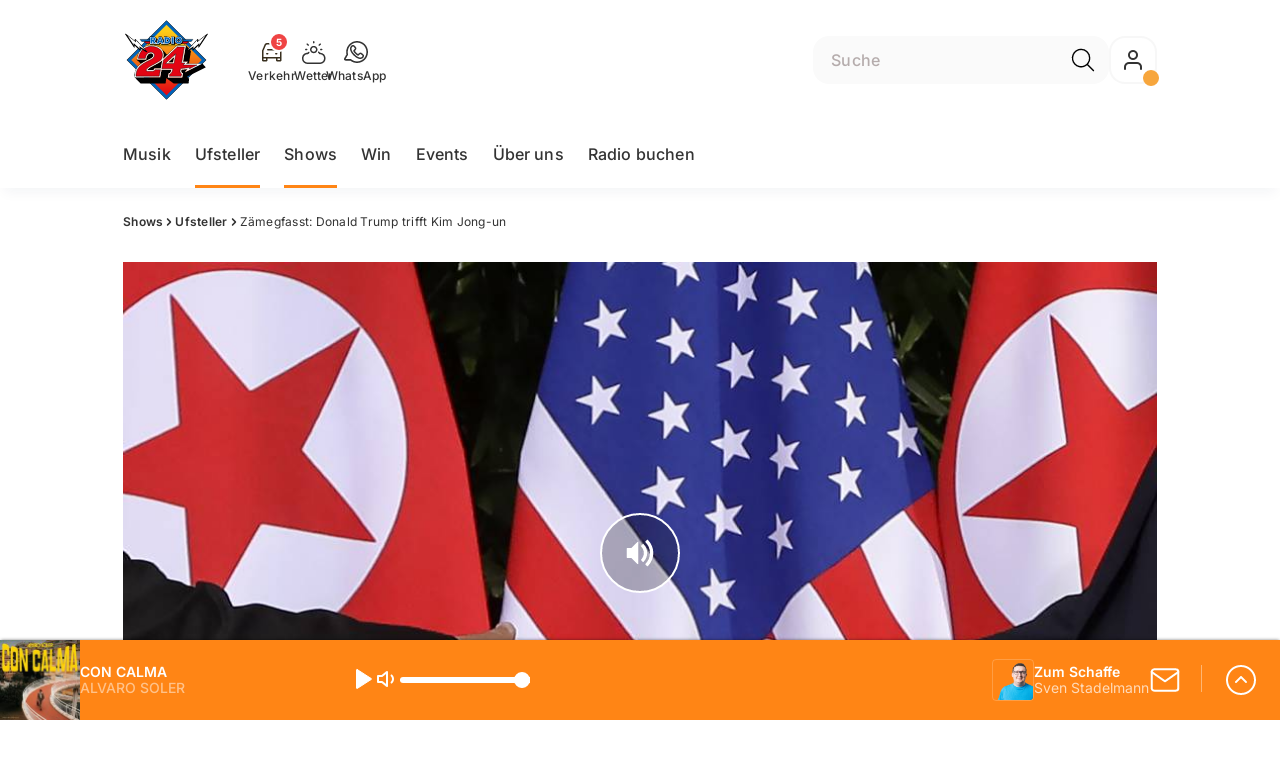

--- FILE ---
content_type: text/html; charset=utf-8
request_url: https://www.radio24.ch/shows/ufsteller/zaemegfasst-donald-trump-trifft-kim-jong-un-132678983
body_size: 48765
content:
<!DOCTYPE html>
    <html lang="de-ch" prefix="og: http://ogp.me/ns#">
      <head>
        <meta charset="utf-8">
        <meta name="viewport" content="width=device-width, initial-scale=1.0" />
        <script type="text/javascript">
          const _chameleonHasNativeCmp = (str) => {
              // expected format: chameleon, chameleon:native-cmp, chameleon:some_flag;native-cmp;other-flag, etc.
              const chameleonFlagsRegex = /chameleon(:(?<flags>[^\s\/]+))?/;
              const match = str.match(chameleonFlagsRegex);
              const flagsStr = (match && match.groups && match.groups.flags) || '';
              const flags = flagsStr.split(';');
              return flags.indexOf('native-cmp') >= 0;
          };

          if (navigator.userAgent.indexOf('chameleon') >= 0 && _chameleonHasNativeCmp(navigator.userAgent)) {
            window.cmp_noscreen = true;
          }
        </script>
        <script type="text/javascript" data-cmp-ab="1" src="https://cdn.consentmanager.net/delivery/autoblocking/0aba34b721c4.js" data-cmp-host="b.delivery.consentmanager.net" data-cmp-cdn="cdn.consentmanager.net" data-cmp-codesrc="1"></script>
        
        <script>
          window.__APOLLO_STATE__ = {"$ROOT_QUERY.node({\"id\":\"NewsArticle:132678983\"}).urls":{"relative":"\u002Fshows\u002Fufsteller\u002Fzaemegfasst-donald-trump-trifft-kim-jong-un-132678983","__typename":"NewsArticleURLs"},"$ROOT_QUERY.node({\"id\":\"NewsArticle:132678983\"})":{"urls":{"type":"id","generated":true,"id":"$ROOT_QUERY.node({\"id\":\"NewsArticle:132678983\"}).urls","typename":"NewsArticleURLs"},"__typename":"NewsArticle"},"ROOT_QUERY":{"node({\"id\":\"NewsArticle:132678983\"})":{"type":"id","generated":true,"id":"$ROOT_QUERY.node({\"id\":\"NewsArticle:132678983\"})","typename":"NewsArticle"},"page":{"type":"id","generated":true,"id":"$ROOT_QUERY.page","typename":"Page"},"page({\"path\":\"\u002Faudioplayer\"})":{"type":"id","generated":true,"id":"$ROOT_QUERY.page({\"path\":\"\u002Faudioplayer\"})","typename":"Page"},"audioPlayer":{"type":"id","generated":true,"id":"$ROOT_QUERY.audioPlayer","typename":"AudioPlayerAPI"},"traffic":{"type":"id","generated":true,"id":"$ROOT_QUERY.traffic","typename":"Traffic"},"page({\"articleId\":\"132678983\",\"path\":\"\u002Fshows\u002Fufsteller\u002Fzaemegfasst-donald-trump-trifft-kim-jong-un-132678983\",\"ressort\":\"shows\",\"subressort\":\"ufsteller\"})":{"type":"id","generated":true,"id":"$ROOT_QUERY.page({\"articleId\":\"132678983\",\"path\":\"\u002Fshows\u002Fufsteller\u002Fzaemegfasst-donald-trump-trifft-kim-jong-un-132678983\",\"ressort\":\"shows\",\"subressort\":\"ufsteller\"})","typename":"Page"},"node({\"id\":\"NewsArticle:162606324\"})":{"type":"id","generated":false,"id":"NewsArticle:NewsArticle:162606324","typename":"NewsArticle"},"node({\"id\":\"NewsArticle:139364800\"})":{"type":"id","generated":false,"id":"NewsArticle:NewsArticle:139364800","typename":"NewsArticle"}},"Domain:Domain:radio24":{"id":"Domain:radio24","title":"Radio 24 102.8","prolitterisMemberId":null,"navigation":{"type":"json","json":{"items":[{"title":"Musik","href":"\u002Fmusik","highlight":"^\u002Fmusik.*"},{"title":"Ufsteller","href":"\u002Fshows\u002Fufsteller","highlight":"^\u002Fshows\u002Fufsteller.*"},{"title":"Shows","href":"\u002Fshows","highlight":"^\u002Fshows.*"},{"title":"Win","href":"\u002Fwin","highlight":"^\u002Fwin.*"},{"title":"Events","href":"\u002Fevents","highlight":"^\u002Fevents*"},{"title":"Über uns","href":"\u002Fueber-uns","highlight":"^\u002Fueber-uns.*"},{"title":"Radio buchen","href":"https:\u002F\u002Fchmediawerbung.ch\u002Fde\u002Fmarken\u002Fradio-24"}]}},"footer":{"type":"json","json":{"address":{"header":"CH Regionalmedien AG","data":["Radio 24","Thurgauerstrasse 80","8050 Zürich"]},"links":[{"title":"Team","href":"\u002Fueber-uns\u002Fteam"},{"title":"Jobs","href":"\u002Fabout\u002Fmoechtest-du-bei-uns-arbeiten-das-sind-unsere-freien-stellen-131030917"},{"title":"Werbemöglichkeiten","href":"https:\u002F\u002Fchmediawerbung.ch\u002Fde\u002Fmarken\u002Fradio-24"},{"title":"Empfang","href":"\u002Fabout\u002Ffrequenzen-131030922"},{"title":"Studioführungen","href":"\u002Fueber-uns\u002Fstudiofuehrung-146934457"},{"href":"\u002Fabout\u002Fkontakt-131030867","title":"Kontakt"}],"copyright":"© by CH Regionalmedien AG 2025","brandInfo":"Ein Radiosender von","bottomLinks":[{"href":"\u002Fabout\u002Fdatenschutzerklaerung-132843245","title":"Datenschutz"},{"href":"\u002Fabout\u002Fimpressum-131030932","title":"Impressum"},{"href":"\u002Fueber-uns\u002Fwettbewerbsrichtlinien-153420330","title":"Wettbewerbsrichtlinien"}]}},"adswizzSettings":{"type":"json","json":{"consentManagerId":"22253","cmpKey":"aw_0_req.userConsentV2","cmpCookieName":"__cmpconsentx22253","dmpPublisher":"radio24.ch"}},"adfreeRessortIds":{"type":"json","json":["NewsRessort:131773343","NewsRessort:131106535","NewsRessort:137585025","NewsRessort:159301392"]},"urls":{"type":"id","generated":true,"id":"$Domain:Domain:radio24.urls","typename":"DomainURLs"},"seo":{"type":"id","generated":true,"id":"$Domain:Domain:radio24.seo","typename":"DomainSEO"},"analytics":{"type":"id","generated":true,"id":"$Domain:Domain:radio24.analytics","typename":"DomainAnalytics"},"iosAppId":null,"iosAffiliateCampaignToken":null,"iosAffiliateProviderToken":null,"contactUrl":"\u002Fabout\u002Fkontakt-131030867","termsOfConditionsUrl":"\u002Fueber-uns\u002Fallgemeine-nutzungsbedingungen-131030929","privacyPolicyUrl":"\u002Fabout\u002Fdatenschutzerklaerung-132843245","rulesOfCompetitionUrl":"\u002Fueber-uns\u002Fwettbewerbsrichtlinien-153420330","facebook":{"type":"id","generated":true,"id":"$Domain:Domain:radio24.facebook","typename":"DomainFacebook"},"instagram":{"type":"id","generated":true,"id":"$Domain:Domain:radio24.instagram","typename":"DomainInstagram"},"whatsApp":{"type":"id","generated":true,"id":"$Domain:Domain:radio24.whatsApp","typename":"DomainWhatsApp"},"twitter":{"type":"id","generated":true,"id":"$Domain:Domain:radio24.twitter","typename":"DomainTwitter"},"tiktok":{"type":"id","generated":true,"id":"$Domain:Domain:radio24.tiktok","typename":"DomainTiktok"},"email":{"type":"id","generated":true,"id":"$Domain:Domain:radio24.email","typename":"DomainEmail"},"radio":{"type":"id","generated":true,"id":"$Domain:Domain:radio24.radio","typename":"DomainRadio"},"audienzz":{"type":"id","generated":true,"id":"$Domain:Domain:radio24.audienzz","typename":"DomainAudienzz"},"adPlaceholderSettings":{"type":"json","json":{}},"vast":{"type":"id","generated":true,"id":"$Domain:Domain:radio24.vast","typename":"DomainVast"},"kaltura":{"type":"id","generated":true,"id":"$Domain:Domain:radio24.kaltura","typename":"DomainKaltura"},"traffic":{"type":"id","generated":true,"id":"$Domain:Domain:radio24.traffic","typename":"DomainTraffic"},"oneSignal":{"type":"id","generated":true,"id":"$Domain:Domain:radio24.oneSignal","typename":"DomainOneSignal"},"consentManager":{"type":"id","generated":true,"id":"$Domain:Domain:radio24.consentManager","typename":"DomainConsentManager"},"disqus":{"type":"id","generated":true,"id":"$Domain:Domain:radio24.disqus","typename":"DomainDisqus"},"comscore":{"type":"id","generated":true,"id":"$Domain:Domain:radio24.comscore","typename":"DomainComScore"},"kameleoon":{"type":"id","generated":true,"id":"$Domain:Domain:radio24.kameleoon","typename":"DomainKameleoon"},"__typename":"Domain"},"$Domain:Domain:radio24.urls":{"domainName":"www.radio24.ch","__typename":"DomainURLs"},"$Domain:Domain:radio24.seo":{"title":"Radio 24","description":"Das isch Züri","keywords":"Radio 24, Musik, Radio, Unterhaltung, Zürich, Züri, Livestream, Pop, FridayNite","__typename":"DomainSEO"},"$Domain:Domain:radio24.analytics":{"googleAnayticsId":"UA-51124750-27","gtmAccountId":"GTM-NNZDZL7","gtmAuth":"uymJfz4ifYluTr7vE-J9hg","gtmPreview":"env-2","__typename":"DomainAnalytics"},"$Domain:Domain:radio24.facebook":{"appId":null,"shareUrl":"https:\u002F\u002Fwww.facebook.com\u002FRadio24\u002F","__typename":"DomainFacebook"},"$Domain:Domain:radio24.instagram":{"shareUrl":"https:\u002F\u002Fwww.instagram.com\u002Fradio_24\u002F?hl=de","__typename":"DomainInstagram"},"$Domain:Domain:radio24.whatsApp":{"shareUrl":"https:\u002F\u002Fwa.me\u002F41795332424","__typename":"DomainWhatsApp"},"$Domain:Domain:radio24.twitter":{"account":null,"__typename":"DomainTwitter"},"$Domain:Domain:radio24.tiktok":{"account":null,"__typename":"DomainTiktok"},"$Domain:Domain:radio24.email":{"contact":"studio@radio24.ch","__typename":"DomainEmail"},"$Domain:Domain:radio24.radio":{"videoLiveStreamUrl":"","__typename":"DomainRadio"},"$Domain:Domain:radio24.audienzz":{"scriptUrl":"https:\u002F\u002Fadnz.co\u002Fheader.js?adTagId=60","ProviderId":"-6061149112108195580","__typename":"DomainAudienzz"},"$Domain:Domain:radio24.vast":{"preRollUrl":"https:\u002F\u002Ftv.springserve.com\u002Fvast\u002F661165?w=1920&h=1080&cb={{CACHEBUSTER}}&ip={{IP}}&ua={{USER_AGENT}}&app_bundle={{APP_BUNDLE}}&app_name={{APP_NAME}}&app_store_url={{APP_STORE_URL}}&did={{DEVICE_ID}}&us_privacy={{US_PRIVACY}}","midRollUrl":null,"midRollDelay":null,"postRollUrl":"https:\u002F\u002Ftv.springserve.com\u002Fvast\u002F661166?w=1920&h=1080&cb={{CACHEBUSTER}}&ip={{IP}}&ua={{USER_AGENT}}&app_bundle={{APP_BUNDLE}}&app_name={{APP_NAME}}&app_store_url={{APP_STORE_URL}}&did={{DEVICE_ID}}&us_privacy={{US_PRIVACY}}","__typename":"DomainVast"},"$Domain:Domain:radio24.kaltura":{"playerId":"47625163","__typename":"DomainKaltura"},"$Domain:Domain:radio24.traffic":{"hotline":"0800 80 00 24","__typename":"DomainTraffic"},"$Domain:Domain:radio24.oneSignal":{"appId":"f93574e4-ca2d-47a7-a05e-b7657964f529","__typename":"DomainOneSignal"},"$Domain:Domain:radio24.consentManager":{"codeId":"0aba34b721c4","enabledInMobileApps":true,"host":"b.delivery.consentmanager.net","__typename":"DomainConsentManager"},"$Domain:Domain:radio24.disqus":{"shortname":null,"__typename":"DomainDisqus"},"$Domain:Domain:radio24.comscore":{"publisherId":"","channelId":"","__typename":"DomainComScore"},"$Domain:Domain:radio24.kameleoon":{"siteCode":"","timeout":1000,"__typename":"DomainKameleoon"},"$ROOT_QUERY.page":{"domain":{"type":"id","generated":false,"id":"Domain:Domain:radio24","typename":"Domain"},"__typename":"Page"},"$ROOT_QUERY.page({\"path\":\"\u002Faudioplayer\"}).layout({\"prefix\":\"default\"})":{"name":"default","content":{"type":"json","json":{"flyoutComponent":{"items":[{"component":"FlyoutFavouriteStreams","title":"Deine Favoriten"},{"component":"Channels","title":"Radio 24 & Channels","channels":["radio24.main","sommerhits","radio24.goldies","radio24.Countdown","radio24.Hot","radio24.Shape"]},{"component":"Channels","title":"Weitere Radiosender","channels":["flashbackfm.ffm","radio24.Season","virgin.rock","radiomelody.melo","eviva.eviva","radiofm1.FM1","argovia.main","radiopilatus.main","radiobern.main","radio32.main","radiocentral.radiocentral","radiosunshine.sunshine"]},{"component":"Channels","title":"Artist","channels":["rollingstones","edsheeran","pink","coldplay","bonjovi","queen","abba","michaeljackson","tinaturner","beatles"]},{"component":"Channels","title":"Jahrzehnte","channels":["2010er","2000er","90er","80er","70er","60er"]},{"component":"CurrentShow","title":"Jetzt Live","buttonLabel":"Zur Studio Live-Cam"},{"component":"FlyoutAd","id":"adnz_rectangle_2","containerStyle":{"minHeight":"250px"},"placeholderStyle":{"backgroundColor":"black","color":"grey","width":"100%"}},{"component":"RecentSongs","heading":"Zuletzt gespielt","buttonLabel":"Alle anzeigen","limit":4},{"component":"Explore","title":"Schon gehört?","recommendations":["RessortHeader:130901281","RessortHeader:130901288","RessortHeader:130901294","RessortHeader:130901872","RessortHeader:130934713","RessortHeader:132036681"]}],"onDemandConfig":{"windingTimeForward":30,"windingTimeBackward":30}}}},"__typename":"PageLayout"},"$ROOT_QUERY.page({\"path\":\"\u002Faudioplayer\"})":{"layout({\"prefix\":\"default\"})":{"type":"id","generated":true,"id":"$ROOT_QUERY.page({\"path\":\"\u002Faudioplayer\"}).layout({\"prefix\":\"default\"})","typename":"PageLayout"},"__typename":"Page"},"$ROOT_QUERY.audioPlayer.streams.0":{"title":"2000er Hits","url":"https:\u002F\u002Fstream.streambase.ch\u002F2000er\u002Fmp3-192\u002FSTREAM_ANALYTICS_PLATFORM_MARKER\u002FLISTENER_ID","onAirId":"2000er","keywords":{"type":"json","json":[]},"channelImage":{"type":"id","generated":true,"id":"$ROOT_QUERY.audioPlayer.streams.0.channelImage","typename":"RelatedImage"},"__typename":"AudiostreamAsset"},"$ROOT_QUERY.audioPlayer.streams.0.channelImage.image":{"imageUrl({\"name\":\"radio-162x162\"})":"https:\u002F\u002Fstatic.az-cdn.ch\u002F__ip\u002FRTYdCAjxv8vroHPL4Fnah42Vj34\u002Fbb4ed7f4b7e2dc79ef2a526dd6681265862ab4bd\u002Fremote.adjust.rotate=0&remote.size.w=324&remote.size.h=324&local.crop.h=324&local.crop.w=324&local.crop.x=0&local.crop.y=0&r=2,radio-162x162","imageUrl({\"name\":\"n-mobile2x-1x1\"})":"https:\u002F\u002Fstatic.az-cdn.ch\u002F__ip\u002FRTYdCAjxv8vroHPL4Fnah42Vj34\u002Fbb4ed7f4b7e2dc79ef2a526dd6681265862ab4bd\u002Fremote.adjust.rotate=0&remote.size.w=324&remote.size.h=324&local.crop.h=324&local.crop.w=324&local.crop.x=0&local.crop.y=0&r=2,n-mobile2x-1x1","__typename":"ImageOnAssetRelation"},"$ROOT_QUERY.audioPlayer.streams.0.channelImage":{"image":{"type":"id","generated":true,"id":"$ROOT_QUERY.audioPlayer.streams.0.channelImage.image","typename":"ImageOnAssetRelation"},"__typename":"RelatedImage"},"$ROOT_QUERY.audioPlayer.streams.1":{"title":"2010er Hits","url":"https:\u002F\u002Fstream.streambase.ch\u002F2010er\u002Fmp3-192\u002FSTREAM_ANALYTICS_PLATFORM_MARKER\u002FLISTENER_ID","onAirId":"2010er","keywords":{"type":"json","json":[]},"channelImage":{"type":"id","generated":true,"id":"$ROOT_QUERY.audioPlayer.streams.1.channelImage","typename":"RelatedImage"},"__typename":"AudiostreamAsset"},"$ROOT_QUERY.audioPlayer.streams.1.channelImage.image":{"imageUrl({\"name\":\"radio-162x162\"})":"https:\u002F\u002Fstatic.az-cdn.ch\u002F__ip\u002FFhsVtOkViK0eEq9qx5O-gTxZrfc\u002F2c461ffca094c94cc69d507e897e89114d894e0d\u002Fremote.adjust.rotate=0&remote.size.w=324&remote.size.h=324&local.crop.h=324&local.crop.w=324&local.crop.x=0&local.crop.y=0&r=2,radio-162x162","imageUrl({\"name\":\"n-mobile2x-1x1\"})":"https:\u002F\u002Fstatic.az-cdn.ch\u002F__ip\u002FFhsVtOkViK0eEq9qx5O-gTxZrfc\u002F2c461ffca094c94cc69d507e897e89114d894e0d\u002Fremote.adjust.rotate=0&remote.size.w=324&remote.size.h=324&local.crop.h=324&local.crop.w=324&local.crop.x=0&local.crop.y=0&r=2,n-mobile2x-1x1","__typename":"ImageOnAssetRelation"},"$ROOT_QUERY.audioPlayer.streams.1.channelImage":{"image":{"type":"id","generated":true,"id":"$ROOT_QUERY.audioPlayer.streams.1.channelImage.image","typename":"ImageOnAssetRelation"},"__typename":"RelatedImage"},"$ROOT_QUERY.audioPlayer.streams.2":{"title":"60er Hits","url":"https:\u002F\u002Fstream.streambase.ch\u002F60er\u002Fmp3-192\u002FSTREAM_ANALYTICS_PLATFORM_MARKER\u002FLISTENER_ID","onAirId":"60er","keywords":{"type":"json","json":[]},"channelImage":{"type":"id","generated":true,"id":"$ROOT_QUERY.audioPlayer.streams.2.channelImage","typename":"RelatedImage"},"__typename":"AudiostreamAsset"},"$ROOT_QUERY.audioPlayer.streams.2.channelImage.image":{"imageUrl({\"name\":\"radio-162x162\"})":"https:\u002F\u002Fstatic.az-cdn.ch\u002F__ip\u002FrcJlX9TABDg_36SU9LrAZMFJd8U\u002Fb4b765428ca4a468f104de42e65329735a62bd48\u002Fremote.adjust.rotate=0&remote.size.w=324&remote.size.h=324&local.crop.h=324&local.crop.w=324&local.crop.x=0&local.crop.y=0&r=2,radio-162x162","imageUrl({\"name\":\"n-mobile2x-1x1\"})":"https:\u002F\u002Fstatic.az-cdn.ch\u002F__ip\u002FrcJlX9TABDg_36SU9LrAZMFJd8U\u002Fb4b765428ca4a468f104de42e65329735a62bd48\u002Fremote.adjust.rotate=0&remote.size.w=324&remote.size.h=324&local.crop.h=324&local.crop.w=324&local.crop.x=0&local.crop.y=0&r=2,n-mobile2x-1x1","__typename":"ImageOnAssetRelation"},"$ROOT_QUERY.audioPlayer.streams.2.channelImage":{"image":{"type":"id","generated":true,"id":"$ROOT_QUERY.audioPlayer.streams.2.channelImage.image","typename":"ImageOnAssetRelation"},"__typename":"RelatedImage"},"$ROOT_QUERY.audioPlayer.streams.3":{"title":"70er Hits","url":"https:\u002F\u002Fstream.streambase.ch\u002F70er\u002Fmp3-192\u002FSTREAM_ANALYTICS_PLATFORM_MARKER\u002FLISTENER_ID","onAirId":"70er","keywords":{"type":"json","json":[]},"channelImage":{"type":"id","generated":true,"id":"$ROOT_QUERY.audioPlayer.streams.3.channelImage","typename":"RelatedImage"},"__typename":"AudiostreamAsset"},"$ROOT_QUERY.audioPlayer.streams.3.channelImage.image":{"imageUrl({\"name\":\"radio-162x162\"})":"https:\u002F\u002Fstatic.az-cdn.ch\u002F__ip\u002FHhUovdxZbzsDiyihCDD2oA4512Y\u002F38a1a6dc2ed4aef0336772698c69df1e0362eff3\u002Fremote.adjust.rotate=0&remote.size.w=324&remote.size.h=324&local.crop.h=324&local.crop.w=324&local.crop.x=0&local.crop.y=0&r=2,radio-162x162","imageUrl({\"name\":\"n-mobile2x-1x1\"})":"https:\u002F\u002Fstatic.az-cdn.ch\u002F__ip\u002FHhUovdxZbzsDiyihCDD2oA4512Y\u002F38a1a6dc2ed4aef0336772698c69df1e0362eff3\u002Fremote.adjust.rotate=0&remote.size.w=324&remote.size.h=324&local.crop.h=324&local.crop.w=324&local.crop.x=0&local.crop.y=0&r=2,n-mobile2x-1x1","__typename":"ImageOnAssetRelation"},"$ROOT_QUERY.audioPlayer.streams.3.channelImage":{"image":{"type":"id","generated":true,"id":"$ROOT_QUERY.audioPlayer.streams.3.channelImage.image","typename":"ImageOnAssetRelation"},"__typename":"RelatedImage"},"$ROOT_QUERY.audioPlayer.streams.4":{"title":"80er Hits","url":"https:\u002F\u002Fstream.streambase.ch\u002F80er\u002Fmp3-192\u002FSTREAM_ANALYTICS_PLATFORM_MARKER\u002FLISTENER_ID","onAirId":"80er","keywords":{"type":"json","json":[]},"channelImage":{"type":"id","generated":true,"id":"$ROOT_QUERY.audioPlayer.streams.4.channelImage","typename":"RelatedImage"},"__typename":"AudiostreamAsset"},"$ROOT_QUERY.audioPlayer.streams.4.channelImage.image":{"imageUrl({\"name\":\"radio-162x162\"})":"https:\u002F\u002Fstatic.az-cdn.ch\u002F__ip\u002F5t-JpezLhzvfGPyNTn_KGZVGt6Q\u002F78507f09a61c31f2df734e032aa17c1045b9071e\u002Fremote.adjust.rotate=0&remote.size.w=324&remote.size.h=324&local.crop.h=324&local.crop.w=324&local.crop.x=0&local.crop.y=0&r=2,radio-162x162","imageUrl({\"name\":\"n-mobile2x-1x1\"})":"https:\u002F\u002Fstatic.az-cdn.ch\u002F__ip\u002F5t-JpezLhzvfGPyNTn_KGZVGt6Q\u002F78507f09a61c31f2df734e032aa17c1045b9071e\u002Fremote.adjust.rotate=0&remote.size.w=324&remote.size.h=324&local.crop.h=324&local.crop.w=324&local.crop.x=0&local.crop.y=0&r=2,n-mobile2x-1x1","__typename":"ImageOnAssetRelation"},"$ROOT_QUERY.audioPlayer.streams.4.channelImage":{"image":{"type":"id","generated":true,"id":"$ROOT_QUERY.audioPlayer.streams.4.channelImage.image","typename":"ImageOnAssetRelation"},"__typename":"RelatedImage"},"$ROOT_QUERY.audioPlayer.streams.5":{"title":"90er Hits","url":"https:\u002F\u002Fstream.streambase.ch\u002F90er\u002Fmp3-192\u002FSTREAM_ANALYTICS_PLATFORM_MARKER\u002FLISTENER_ID","onAirId":"90er","keywords":{"type":"json","json":[]},"channelImage":{"type":"id","generated":true,"id":"$ROOT_QUERY.audioPlayer.streams.5.channelImage","typename":"RelatedImage"},"__typename":"AudiostreamAsset"},"$ROOT_QUERY.audioPlayer.streams.5.channelImage.image":{"imageUrl({\"name\":\"radio-162x162\"})":"https:\u002F\u002Fstatic.az-cdn.ch\u002F__ip\u002FyDX5YKCwPAj4cqn6fmlIbB9Uip4\u002F55bd8b340f2b274e5d8dbf702913b2127cd44a92\u002Fremote.adjust.rotate=0&remote.size.w=324&remote.size.h=324&local.crop.h=324&local.crop.w=324&local.crop.x=0&local.crop.y=0&r=2,radio-162x162","imageUrl({\"name\":\"n-mobile2x-1x1\"})":"https:\u002F\u002Fstatic.az-cdn.ch\u002F__ip\u002FyDX5YKCwPAj4cqn6fmlIbB9Uip4\u002F55bd8b340f2b274e5d8dbf702913b2127cd44a92\u002Fremote.adjust.rotate=0&remote.size.w=324&remote.size.h=324&local.crop.h=324&local.crop.w=324&local.crop.x=0&local.crop.y=0&r=2,n-mobile2x-1x1","__typename":"ImageOnAssetRelation"},"$ROOT_QUERY.audioPlayer.streams.5.channelImage":{"image":{"type":"id","generated":true,"id":"$ROOT_QUERY.audioPlayer.streams.5.channelImage.image","typename":"ImageOnAssetRelation"},"__typename":"RelatedImage"},"$ROOT_QUERY.audioPlayer.streams.6":{"title":"ABBA","url":"https:\u002F\u002Fstream.streambase.ch\u002Fabba\u002Fmp3-192\u002FSTREAM_ANALYTICS_PLATFORM_MARKER\u002FLISTENER_ID","onAirId":"abba","keywords":{"type":"json","json":[]},"channelImage":{"type":"id","generated":true,"id":"$ROOT_QUERY.audioPlayer.streams.6.channelImage","typename":"RelatedImage"},"__typename":"AudiostreamAsset"},"$ROOT_QUERY.audioPlayer.streams.6.channelImage.image":{"imageUrl({\"name\":\"radio-162x162\"})":"https:\u002F\u002Fstatic.az-cdn.ch\u002F__ip\u002FN7FVbkB2cchIEd81wKS-F2N0du0\u002Fa2d7b44ed6bb5fbdbd1a4ea160692b2072ee8e84\u002Fremote.adjust.rotate=0&remote.size.w=324&remote.size.h=324&local.crop.h=324&local.crop.w=324&local.crop.x=0&local.crop.y=0&r=2,radio-162x162","imageUrl({\"name\":\"n-mobile2x-1x1\"})":"https:\u002F\u002Fstatic.az-cdn.ch\u002F__ip\u002FN7FVbkB2cchIEd81wKS-F2N0du0\u002Fa2d7b44ed6bb5fbdbd1a4ea160692b2072ee8e84\u002Fremote.adjust.rotate=0&remote.size.w=324&remote.size.h=324&local.crop.h=324&local.crop.w=324&local.crop.x=0&local.crop.y=0&r=2,n-mobile2x-1x1","__typename":"ImageOnAssetRelation"},"$ROOT_QUERY.audioPlayer.streams.6.channelImage":{"image":{"type":"id","generated":true,"id":"$ROOT_QUERY.audioPlayer.streams.6.channelImage.image","typename":"ImageOnAssetRelation"},"__typename":"RelatedImage"},"$ROOT_QUERY.audioPlayer.streams.7":{"title":"Beatles","url":"https:\u002F\u002Fstream.streambase.ch\u002Fbeatles\u002Fmp3-192\u002FSTREAM_ANALYTICS_PLATFORM_MARKER\u002FLISTENER_ID","onAirId":"beatles","keywords":{"type":"json","json":[]},"channelImage":{"type":"id","generated":true,"id":"$ROOT_QUERY.audioPlayer.streams.7.channelImage","typename":"RelatedImage"},"__typename":"AudiostreamAsset"},"$ROOT_QUERY.audioPlayer.streams.7.channelImage.image":{"imageUrl({\"name\":\"radio-162x162\"})":"https:\u002F\u002Fstatic.az-cdn.ch\u002F__ip\u002FEwHXDQSBllDOu88RicY0MeYUCEY\u002F6dd9dff260db530c82ce77866d211ea8d77d8656\u002Fremote.adjust.rotate=0&remote.size.w=324&remote.size.h=324&local.crop.h=324&local.crop.w=324&local.crop.x=0&local.crop.y=0&r=2,radio-162x162","imageUrl({\"name\":\"n-mobile2x-1x1\"})":"https:\u002F\u002Fstatic.az-cdn.ch\u002F__ip\u002FEwHXDQSBllDOu88RicY0MeYUCEY\u002F6dd9dff260db530c82ce77866d211ea8d77d8656\u002Fremote.adjust.rotate=0&remote.size.w=324&remote.size.h=324&local.crop.h=324&local.crop.w=324&local.crop.x=0&local.crop.y=0&r=2,n-mobile2x-1x1","__typename":"ImageOnAssetRelation"},"$ROOT_QUERY.audioPlayer.streams.7.channelImage":{"image":{"type":"id","generated":true,"id":"$ROOT_QUERY.audioPlayer.streams.7.channelImage.image","typename":"ImageOnAssetRelation"},"__typename":"RelatedImage"},"$ROOT_QUERY.audioPlayer.streams.8":{"title":"Bon Jovi","url":"https:\u002F\u002Fstream.streambase.ch\u002Fbonjovi\u002Fmp3-192\u002FSTREAM_ANALYTICS_PLATFORM_MARKER\u002FLISTENER_ID","onAirId":"bonjovi","keywords":{"type":"json","json":[]},"channelImage":{"type":"id","generated":true,"id":"$ROOT_QUERY.audioPlayer.streams.8.channelImage","typename":"RelatedImage"},"__typename":"AudiostreamAsset"},"$ROOT_QUERY.audioPlayer.streams.8.channelImage.image":{"imageUrl({\"name\":\"radio-162x162\"})":"https:\u002F\u002Fstatic.az-cdn.ch\u002F__ip\u002FmjQu6e659XLCqO-AnZ_AIjK68Uc\u002Fa95fc78cd6e54ae26e8a54a57cbb265f8ed45896\u002Fremote.adjust.rotate=0&remote.size.w=324&remote.size.h=324&local.crop.h=324&local.crop.w=324&local.crop.x=0&local.crop.y=0&r=2,radio-162x162","imageUrl({\"name\":\"n-mobile2x-1x1\"})":"https:\u002F\u002Fstatic.az-cdn.ch\u002F__ip\u002FmjQu6e659XLCqO-AnZ_AIjK68Uc\u002Fa95fc78cd6e54ae26e8a54a57cbb265f8ed45896\u002Fremote.adjust.rotate=0&remote.size.w=324&remote.size.h=324&local.crop.h=324&local.crop.w=324&local.crop.x=0&local.crop.y=0&r=2,n-mobile2x-1x1","__typename":"ImageOnAssetRelation"},"$ROOT_QUERY.audioPlayer.streams.8.channelImage":{"image":{"type":"id","generated":true,"id":"$ROOT_QUERY.audioPlayer.streams.8.channelImage.image","typename":"ImageOnAssetRelation"},"__typename":"RelatedImage"},"$ROOT_QUERY.audioPlayer.streams.9":{"title":"Coldplay","url":"https:\u002F\u002Fstream.streambase.ch\u002Fcoldplay\u002Fmp3-192\u002FSTREAM_ANALYTICS_PLATFORM_MARKER\u002FLISTENER_ID","onAirId":"coldplay","keywords":{"type":"json","json":[]},"channelImage":{"type":"id","generated":true,"id":"$ROOT_QUERY.audioPlayer.streams.9.channelImage","typename":"RelatedImage"},"__typename":"AudiostreamAsset"},"$ROOT_QUERY.audioPlayer.streams.9.channelImage.image":{"imageUrl({\"name\":\"radio-162x162\"})":"https:\u002F\u002Fstatic.az-cdn.ch\u002F__ip\u002Fb22j2j6fNuEnr9oVgBcy4q49eH4\u002F909ab05052e336dca27cc5453fcb61e566b17765\u002Fremote.adjust.rotate=0&remote.size.w=324&remote.size.h=324&local.crop.h=324&local.crop.w=324&local.crop.x=0&local.crop.y=0&r=2,radio-162x162","imageUrl({\"name\":\"n-mobile2x-1x1\"})":"https:\u002F\u002Fstatic.az-cdn.ch\u002F__ip\u002Fb22j2j6fNuEnr9oVgBcy4q49eH4\u002F909ab05052e336dca27cc5453fcb61e566b17765\u002Fremote.adjust.rotate=0&remote.size.w=324&remote.size.h=324&local.crop.h=324&local.crop.w=324&local.crop.x=0&local.crop.y=0&r=2,n-mobile2x-1x1","__typename":"ImageOnAssetRelation"},"$ROOT_QUERY.audioPlayer.streams.9.channelImage":{"image":{"type":"id","generated":true,"id":"$ROOT_QUERY.audioPlayer.streams.9.channelImage.image","typename":"ImageOnAssetRelation"},"__typename":"RelatedImage"},"$ROOT_QUERY.audioPlayer.streams.10":{"title":"Ed Sheeran","url":"https:\u002F\u002Fstream.streambase.ch\u002Fedsheer\u002Fmp3-192\u002FSTREAM_ANALYTICS_PLATFORM_MARKER\u002FLISTENER_ID","onAirId":"edsheeran","keywords":{"type":"json","json":[]},"channelImage":{"type":"id","generated":true,"id":"$ROOT_QUERY.audioPlayer.streams.10.channelImage","typename":"RelatedImage"},"__typename":"AudiostreamAsset"},"$ROOT_QUERY.audioPlayer.streams.10.channelImage.image":{"imageUrl({\"name\":\"radio-162x162\"})":"https:\u002F\u002Fstatic.az-cdn.ch\u002F__ip\u002Ff3UDJpopA8hcf02YCFa7j77wY3Y\u002Fc3e3ac7f1f8dc274edd98ca5fd860578d06cc477\u002Fremote.adjust.rotate=0&remote.size.w=324&remote.size.h=324&local.crop.h=324&local.crop.w=324&local.crop.x=0&local.crop.y=0&r=2,radio-162x162","imageUrl({\"name\":\"n-mobile2x-1x1\"})":"https:\u002F\u002Fstatic.az-cdn.ch\u002F__ip\u002Ff3UDJpopA8hcf02YCFa7j77wY3Y\u002Fc3e3ac7f1f8dc274edd98ca5fd860578d06cc477\u002Fremote.adjust.rotate=0&remote.size.w=324&remote.size.h=324&local.crop.h=324&local.crop.w=324&local.crop.x=0&local.crop.y=0&r=2,n-mobile2x-1x1","__typename":"ImageOnAssetRelation"},"$ROOT_QUERY.audioPlayer.streams.10.channelImage":{"image":{"type":"id","generated":true,"id":"$ROOT_QUERY.audioPlayer.streams.10.channelImage.image","typename":"ImageOnAssetRelation"},"__typename":"RelatedImage"},"$ROOT_QUERY.audioPlayer.streams.11":{"title":"Goldies","url":"https:\u002F\u002Fstream.streambase.ch\u002Fr32goldies\u002Fmp3-192\u002FSTREAM_ANALYTICS_PLATFORM_MARKER\u002FLISTENER_ID","onAirId":"radio24.goldies","keywords":{"type":"json","json":[]},"channelImage":{"type":"id","generated":true,"id":"$ROOT_QUERY.audioPlayer.streams.11.channelImage","typename":"RelatedImage"},"__typename":"AudiostreamAsset"},"$ROOT_QUERY.audioPlayer.streams.11.channelImage.image":{"imageUrl({\"name\":\"radio-162x162\"})":"https:\u002F\u002Fstatic.az-cdn.ch\u002F__ip\u002FzRX62bpIj4K7qUR4kWlL1dI4pU8\u002F9c986f51085517c1df68c37a4c0b41eb43c7b6fe\u002Fremote.adjust.rotate=0&remote.size.w=324&remote.size.h=324&local.crop.h=324&local.crop.w=324&local.crop.x=0&local.crop.y=0&r=2,radio-162x162","imageUrl({\"name\":\"n-mobile2x-1x1\"})":"https:\u002F\u002Fstatic.az-cdn.ch\u002F__ip\u002FzRX62bpIj4K7qUR4kWlL1dI4pU8\u002F9c986f51085517c1df68c37a4c0b41eb43c7b6fe\u002Fremote.adjust.rotate=0&remote.size.w=324&remote.size.h=324&local.crop.h=324&local.crop.w=324&local.crop.x=0&local.crop.y=0&r=2,n-mobile2x-1x1","__typename":"ImageOnAssetRelation"},"$ROOT_QUERY.audioPlayer.streams.11.channelImage":{"image":{"type":"id","generated":true,"id":"$ROOT_QUERY.audioPlayer.streams.11.channelImage.image","typename":"ImageOnAssetRelation"},"__typename":"RelatedImage"},"$ROOT_QUERY.audioPlayer.streams.12":{"title":"Michael Jackson","url":"https:\u002F\u002Fstream.streambase.ch\u002Fjackson\u002Fmp3-192\u002FSTREAM_ANALYTICS_PLATFORM_MARKER\u002FLISTENER_ID","onAirId":"michaeljackson","keywords":{"type":"json","json":[]},"channelImage":{"type":"id","generated":true,"id":"$ROOT_QUERY.audioPlayer.streams.12.channelImage","typename":"RelatedImage"},"__typename":"AudiostreamAsset"},"$ROOT_QUERY.audioPlayer.streams.12.channelImage.image":{"imageUrl({\"name\":\"radio-162x162\"})":"https:\u002F\u002Fstatic.az-cdn.ch\u002F__ip\u002FZzQlS0w4XTiH2MTxR41Gr0QwpbI\u002Fb74470a4f73cfae686a4ede2d53ad52557d0de60\u002Fremote.adjust.rotate=0&remote.size.w=324&remote.size.h=324&local.crop.h=324&local.crop.w=324&local.crop.x=0&local.crop.y=0&r=2,radio-162x162","imageUrl({\"name\":\"n-mobile2x-1x1\"})":"https:\u002F\u002Fstatic.az-cdn.ch\u002F__ip\u002FZzQlS0w4XTiH2MTxR41Gr0QwpbI\u002Fb74470a4f73cfae686a4ede2d53ad52557d0de60\u002Fremote.adjust.rotate=0&remote.size.w=324&remote.size.h=324&local.crop.h=324&local.crop.w=324&local.crop.x=0&local.crop.y=0&r=2,n-mobile2x-1x1","__typename":"ImageOnAssetRelation"},"$ROOT_QUERY.audioPlayer.streams.12.channelImage":{"image":{"type":"id","generated":true,"id":"$ROOT_QUERY.audioPlayer.streams.12.channelImage.image","typename":"ImageOnAssetRelation"},"__typename":"RelatedImage"},"$ROOT_QUERY.audioPlayer.streams.13":{"title":"Pink","url":"https:\u002F\u002Fstream.streambase.ch\u002Fpink\u002Fmp3-192\u002FSTREAM_ANALYTICS_PLATFORM_MARKER\u002FLISTENER_ID","onAirId":"pink","keywords":{"type":"json","json":[]},"channelImage":{"type":"id","generated":true,"id":"$ROOT_QUERY.audioPlayer.streams.13.channelImage","typename":"RelatedImage"},"__typename":"AudiostreamAsset"},"$ROOT_QUERY.audioPlayer.streams.13.channelImage.image":{"imageUrl({\"name\":\"radio-162x162\"})":"https:\u002F\u002Fstatic.az-cdn.ch\u002F__ip\u002F0MXHPNnGvXBIIETWR7288_4ZXKI\u002Fb1e330849179cee989d6a3006cb8ca94d4c18a17\u002Fremote.adjust.rotate=0&remote.size.w=324&remote.size.h=324&local.crop.h=324&local.crop.w=324&local.crop.x=0&local.crop.y=0&r=2,radio-162x162","imageUrl({\"name\":\"n-mobile2x-1x1\"})":"https:\u002F\u002Fstatic.az-cdn.ch\u002F__ip\u002F0MXHPNnGvXBIIETWR7288_4ZXKI\u002Fb1e330849179cee989d6a3006cb8ca94d4c18a17\u002Fremote.adjust.rotate=0&remote.size.w=324&remote.size.h=324&local.crop.h=324&local.crop.w=324&local.crop.x=0&local.crop.y=0&r=2,n-mobile2x-1x1","__typename":"ImageOnAssetRelation"},"$ROOT_QUERY.audioPlayer.streams.13.channelImage":{"image":{"type":"id","generated":true,"id":"$ROOT_QUERY.audioPlayer.streams.13.channelImage.image","typename":"ImageOnAssetRelation"},"__typename":"RelatedImage"},"$ROOT_QUERY.audioPlayer.streams.14":{"title":"Queen","url":"https:\u002F\u002Fstream.streambase.ch\u002Fqueen\u002Fmp3-192\u002FSTREAM_ANALYTICS_PLATFORM_MARKER\u002FLISTENER_ID","onAirId":"queen","keywords":{"type":"json","json":[]},"channelImage":{"type":"id","generated":true,"id":"$ROOT_QUERY.audioPlayer.streams.14.channelImage","typename":"RelatedImage"},"__typename":"AudiostreamAsset"},"$ROOT_QUERY.audioPlayer.streams.14.channelImage.image":{"imageUrl({\"name\":\"radio-162x162\"})":"https:\u002F\u002Fstatic.az-cdn.ch\u002F__ip\u002FflYyvKNBJOTnFbG_FIiiqD8K6cc\u002F09b660cacb5a07d971d074bfc309bc663faa6380\u002Fremote.adjust.rotate=0&remote.size.w=324&remote.size.h=324&local.crop.h=324&local.crop.w=324&local.crop.x=0&local.crop.y=0&r=2,radio-162x162","imageUrl({\"name\":\"n-mobile2x-1x1\"})":"https:\u002F\u002Fstatic.az-cdn.ch\u002F__ip\u002FflYyvKNBJOTnFbG_FIiiqD8K6cc\u002F09b660cacb5a07d971d074bfc309bc663faa6380\u002Fremote.adjust.rotate=0&remote.size.w=324&remote.size.h=324&local.crop.h=324&local.crop.w=324&local.crop.x=0&local.crop.y=0&r=2,n-mobile2x-1x1","__typename":"ImageOnAssetRelation"},"$ROOT_QUERY.audioPlayer.streams.14.channelImage":{"image":{"type":"id","generated":true,"id":"$ROOT_QUERY.audioPlayer.streams.14.channelImage.image","typename":"ImageOnAssetRelation"},"__typename":"RelatedImage"},"$ROOT_QUERY.audioPlayer.streams.15":{"title":"Sommer-Hits","url":"https:\u002F\u002Fstream.streambase.ch\u002Fsommer\u002Fmp3-192\u002FSTREAM_ANALYTICS_PLATFORM_MARKER\u002FLISTENER_ID","onAirId":"sommerhits","keywords":{"type":"json","json":[]},"channelImage":{"type":"id","generated":true,"id":"$ROOT_QUERY.audioPlayer.streams.15.channelImage","typename":"RelatedImage"},"__typename":"AudiostreamAsset"},"$ROOT_QUERY.audioPlayer.streams.15.channelImage.image":{"imageUrl({\"name\":\"radio-162x162\"})":"https:\u002F\u002Fstatic.az-cdn.ch\u002F__ip\u002FqQkihQMScg7iFgFQHnP9QgUQn60\u002F81b0c2df3ed68aa2413e3d5da1f8f8496afc8674\u002Fremote.adjust.rotate=0&remote.size.w=324&remote.size.h=320&local.crop.h=320&local.crop.w=320&local.crop.x=0&local.crop.y=0&r=2,radio-162x162","imageUrl({\"name\":\"n-mobile2x-1x1\"})":"https:\u002F\u002Fstatic.az-cdn.ch\u002F__ip\u002FqQkihQMScg7iFgFQHnP9QgUQn60\u002F81b0c2df3ed68aa2413e3d5da1f8f8496afc8674\u002Fremote.adjust.rotate=0&remote.size.w=324&remote.size.h=320&local.crop.h=320&local.crop.w=320&local.crop.x=0&local.crop.y=0&r=2,n-mobile2x-1x1","__typename":"ImageOnAssetRelation"},"$ROOT_QUERY.audioPlayer.streams.15.channelImage":{"image":{"type":"id","generated":true,"id":"$ROOT_QUERY.audioPlayer.streams.15.channelImage.image","typename":"ImageOnAssetRelation"},"__typename":"RelatedImage"},"$ROOT_QUERY.audioPlayer.streams.16":{"title":"Taylor Swift","url":"https:\u002F\u002Fstream.streambase.ch\u002Frollings\u002Fmp3-192\u002FSTREAM_ANALYTICS_PLATFORM_MARKER\u002FLISTENER_ID","onAirId":"rollingstones","keywords":{"type":"json","json":[]},"channelImage":{"type":"id","generated":true,"id":"$ROOT_QUERY.audioPlayer.streams.16.channelImage","typename":"RelatedImage"},"__typename":"AudiostreamAsset"},"$ROOT_QUERY.audioPlayer.streams.16.channelImage.image":{"imageUrl({\"name\":\"radio-162x162\"})":"https:\u002F\u002Fstatic.az-cdn.ch\u002F__ip\u002FOTS2FOWIs3YeEOCjLff18MIVRhQ\u002F8e1ba32317c3715d2d1aebb9703d81d067085e69\u002Fremote.adjust.rotate=0&remote.size.w=324&remote.size.h=324&local.crop.h=324&local.crop.w=324&local.crop.x=0&local.crop.y=0&r=2,radio-162x162","imageUrl({\"name\":\"n-mobile2x-1x1\"})":"https:\u002F\u002Fstatic.az-cdn.ch\u002F__ip\u002FOTS2FOWIs3YeEOCjLff18MIVRhQ\u002F8e1ba32317c3715d2d1aebb9703d81d067085e69\u002Fremote.adjust.rotate=0&remote.size.w=324&remote.size.h=324&local.crop.h=324&local.crop.w=324&local.crop.x=0&local.crop.y=0&r=2,n-mobile2x-1x1","__typename":"ImageOnAssetRelation"},"$ROOT_QUERY.audioPlayer.streams.16.channelImage":{"image":{"type":"id","generated":true,"id":"$ROOT_QUERY.audioPlayer.streams.16.channelImage.image","typename":"ImageOnAssetRelation"},"__typename":"RelatedImage"},"$ROOT_QUERY.audioPlayer.streams.17":{"title":"Tina Turner","url":"https:\u002F\u002Fstream.streambase.ch\u002FTinaT\u002Fmp3-192\u002FSTREAM_ANALYTICS_PLATFORM_MARKER\u002FLISTENER_ID","onAirId":"tinaturner","keywords":{"type":"json","json":[]},"channelImage":{"type":"id","generated":true,"id":"$ROOT_QUERY.audioPlayer.streams.17.channelImage","typename":"RelatedImage"},"__typename":"AudiostreamAsset"},"$ROOT_QUERY.audioPlayer.streams.17.channelImage.image":{"imageUrl({\"name\":\"radio-162x162\"})":"https:\u002F\u002Fstatic.az-cdn.ch\u002F__ip\u002FTOHqH0VIRry8SlMK8YyKKQklYH8\u002F01e97a58061ef840bbf974b54c6c1d036ceef992\u002Fremote.adjust.rotate=0&remote.size.w=324&remote.size.h=324&local.crop.h=324&local.crop.w=324&local.crop.x=0&local.crop.y=0&r=2,radio-162x162","imageUrl({\"name\":\"n-mobile2x-1x1\"})":"https:\u002F\u002Fstatic.az-cdn.ch\u002F__ip\u002FTOHqH0VIRry8SlMK8YyKKQklYH8\u002F01e97a58061ef840bbf974b54c6c1d036ceef992\u002Fremote.adjust.rotate=0&remote.size.w=324&remote.size.h=324&local.crop.h=324&local.crop.w=324&local.crop.x=0&local.crop.y=0&r=2,n-mobile2x-1x1","__typename":"ImageOnAssetRelation"},"$ROOT_QUERY.audioPlayer.streams.17.channelImage":{"image":{"type":"id","generated":true,"id":"$ROOT_QUERY.audioPlayer.streams.17.channelImage.image","typename":"ImageOnAssetRelation"},"__typename":"RelatedImage"},"$ROOT_QUERY.audioPlayer.streams.18":{"title":"Charts","url":"https:\u002F\u002Fstream.streambase.ch\u002Fcharts\u002Fmp3-192\u002FSTREAM_ANALYTICS_PLATFORM_MARKER\u002FLISTENER_ID","onAirId":"radio24.Charts","keywords":{"type":"json","json":["sort_030"]},"channelImage":{"type":"id","generated":true,"id":"$ROOT_QUERY.audioPlayer.streams.18.channelImage","typename":"RelatedImage"},"__typename":"AudiostreamAsset"},"$ROOT_QUERY.audioPlayer.streams.18.channelImage.image":{"imageUrl({\"name\":\"radio-162x162\"})":"https:\u002F\u002Fstatic.az-cdn.ch\u002F__ip\u002FPOyynF4jrnthamlinmCcYs2-hYo\u002F2bc43fc246cbacff02b3c2069ba17da0b9ab9f0b\u002Fremote.adjust.rotate=0&remote.size.w=324&remote.size.h=324&local.crop.h=324&local.crop.w=324&local.crop.x=0&local.crop.y=0&r=2,radio-162x162","imageUrl({\"name\":\"n-mobile2x-1x1\"})":"https:\u002F\u002Fstatic.az-cdn.ch\u002F__ip\u002FPOyynF4jrnthamlinmCcYs2-hYo\u002F2bc43fc246cbacff02b3c2069ba17da0b9ab9f0b\u002Fremote.adjust.rotate=0&remote.size.w=324&remote.size.h=324&local.crop.h=324&local.crop.w=324&local.crop.x=0&local.crop.y=0&r=2,n-mobile2x-1x1","__typename":"ImageOnAssetRelation"},"$ROOT_QUERY.audioPlayer.streams.18.channelImage":{"image":{"type":"id","generated":true,"id":"$ROOT_QUERY.audioPlayer.streams.18.channelImage.image","typename":"ImageOnAssetRelation"},"__typename":"RelatedImage"},"$ROOT_QUERY.audioPlayer.streams.19":{"title":"Radio 24","url":"https:\u002F\u002Fstream.streambase.ch\u002Fradio24\u002Fmp3-192\u002FSTREAM_ANALYTICS_PLATFORM_MARKER\u002FLISTENER_ID","onAirId":"radio24.main","keywords":{"type":"json","json":["sort_1","Main_Livestream"]},"channelImage":{"type":"id","generated":true,"id":"$ROOT_QUERY.audioPlayer.streams.19.channelImage","typename":"RelatedImage"},"__typename":"AudiostreamAsset"},"$ROOT_QUERY.audioPlayer.streams.19.channelImage.image":{"imageUrl({\"name\":\"radio-162x162\"})":"https:\u002F\u002Fstatic.az-cdn.ch\u002F__ip\u002Fz69gZ4o2A3yN9VZL9SYFcd-hE0s\u002Fca1f10af4d1d03b213ddf439ab1500816817c2f1\u002Fremote.adjust.rotate=0&remote.size.w=512&remote.size.h=512&local.crop.h=512&local.crop.w=512&local.crop.x=0&local.crop.y=0&r=2,radio-162x162","imageUrl({\"name\":\"n-mobile2x-1x1\"})":"https:\u002F\u002Fstatic.az-cdn.ch\u002F__ip\u002Fz69gZ4o2A3yN9VZL9SYFcd-hE0s\u002Fca1f10af4d1d03b213ddf439ab1500816817c2f1\u002Fremote.adjust.rotate=0&remote.size.w=512&remote.size.h=512&local.crop.h=512&local.crop.w=512&local.crop.x=0&local.crop.y=0&r=2,n-mobile2x-1x1","__typename":"ImageOnAssetRelation"},"$ROOT_QUERY.audioPlayer.streams.19.channelImage":{"image":{"type":"id","generated":true,"id":"$ROOT_QUERY.audioPlayer.streams.19.channelImage.image","typename":"ImageOnAssetRelation"},"__typename":"RelatedImage"},"$ROOT_QUERY.audioPlayer.streams.20":{"title":"Radio 24 Hot","url":"https:\u002F\u002Fstream.streambase.ch\u002Ffm1hot\u002Fmp3-192\u002FSTREAM_ANALYTICS_PLATFORM_MARKER\u002FLISTENER_ID","onAirId":"radio24.Hot","keywords":{"type":"json","json":["sort_2"]},"channelImage":{"type":"id","generated":true,"id":"$ROOT_QUERY.audioPlayer.streams.20.channelImage","typename":"RelatedImage"},"__typename":"AudiostreamAsset"},"$ROOT_QUERY.audioPlayer.streams.20.channelImage.image":{"imageUrl({\"name\":\"radio-162x162\"})":"https:\u002F\u002Fstatic.az-cdn.ch\u002F__ip\u002F5B-V3ysp-Sm4TH5MYi88POUQSAY\u002Ffb3542331ed9116c49b2ed306be3ce4ea766804d\u002Fremote.adjust.rotate=0&remote.size.w=324&remote.size.h=324&local.crop.h=324&local.crop.w=324&local.crop.x=0&local.crop.y=0&r=2,radio-162x162","imageUrl({\"name\":\"n-mobile2x-1x1\"})":"https:\u002F\u002Fstatic.az-cdn.ch\u002F__ip\u002F5B-V3ysp-Sm4TH5MYi88POUQSAY\u002Ffb3542331ed9116c49b2ed306be3ce4ea766804d\u002Fremote.adjust.rotate=0&remote.size.w=324&remote.size.h=324&local.crop.h=324&local.crop.w=324&local.crop.x=0&local.crop.y=0&r=2,n-mobile2x-1x1","__typename":"ImageOnAssetRelation"},"$ROOT_QUERY.audioPlayer.streams.20.channelImage":{"image":{"type":"id","generated":true,"id":"$ROOT_QUERY.audioPlayer.streams.20.channelImage.image","typename":"ImageOnAssetRelation"},"__typename":"RelatedImage"},"$ROOT_QUERY.audioPlayer.streams.21":{"title":"Shape","url":"https:\u002F\u002Fstream.streambase.ch\u002Fr24shape\u002Fmp3-192\u002FSTREAM_ANALYTICS_PLATFORM_MARKER\u002FLISTENER_ID","onAirId":"radio24.Shape","keywords":{"type":"json","json":["sort_3"]},"channelImage":{"type":"id","generated":true,"id":"$ROOT_QUERY.audioPlayer.streams.21.channelImage","typename":"RelatedImage"},"__typename":"AudiostreamAsset"},"$ROOT_QUERY.audioPlayer.streams.21.channelImage.image":{"imageUrl({\"name\":\"radio-162x162\"})":"https:\u002F\u002Fstatic.az-cdn.ch\u002F__ip\u002FRyqemFEqd3y1XVCzNJ0qAmJ1Iqc\u002F5329626510b357dfec232451fe4f0e6410c5b754\u002Fremote.adjust.rotate=0&remote.size.w=324&remote.size.h=324&local.crop.h=324&local.crop.w=324&local.crop.x=0&local.crop.y=0&r=2,radio-162x162","imageUrl({\"name\":\"n-mobile2x-1x1\"})":"https:\u002F\u002Fstatic.az-cdn.ch\u002F__ip\u002FRyqemFEqd3y1XVCzNJ0qAmJ1Iqc\u002F5329626510b357dfec232451fe4f0e6410c5b754\u002Fremote.adjust.rotate=0&remote.size.w=324&remote.size.h=324&local.crop.h=324&local.crop.w=324&local.crop.x=0&local.crop.y=0&r=2,n-mobile2x-1x1","__typename":"ImageOnAssetRelation"},"$ROOT_QUERY.audioPlayer.streams.21.channelImage":{"image":{"type":"id","generated":true,"id":"$ROOT_QUERY.audioPlayer.streams.21.channelImage.image","typename":"ImageOnAssetRelation"},"__typename":"RelatedImage"},"$ROOT_QUERY.audioPlayer.streams.22":{"title":"FLASHBACK FM","url":"https:\u002F\u002Fstream.streambase.ch\u002Fffm\u002Fmp3-192\u002FSTREAM_ANALYTICS_PLATFORM_MARKER\u002FLISTENER_ID","onAirId":"flashbackfm.ffm","keywords":{"type":"json","json":["sort_4"]},"channelImage":{"type":"id","generated":true,"id":"$ROOT_QUERY.audioPlayer.streams.22.channelImage","typename":"RelatedImage"},"__typename":"AudiostreamAsset"},"$ROOT_QUERY.audioPlayer.streams.22.channelImage.image":{"imageUrl({\"name\":\"radio-162x162\"})":"https:\u002F\u002Fstatic.az-cdn.ch\u002F__ip\u002F2JDxMZH1qIhxM37J34IGjf_u5Ms\u002Fb038c1e62c57cd750fdcfb0b277bdfd2b10f3e79\u002Fremote.adjust.rotate=0&remote.size.w=2940&remote.size.h=1480&local.crop.h=1140&local.crop.w=1140&local.crop.x=913&local.crop.y=188&r=2,radio-162x162","imageUrl({\"name\":\"n-mobile2x-1x1\"})":"https:\u002F\u002Fstatic.az-cdn.ch\u002F__ip\u002F2JDxMZH1qIhxM37J34IGjf_u5Ms\u002Fb038c1e62c57cd750fdcfb0b277bdfd2b10f3e79\u002Fremote.adjust.rotate=0&remote.size.w=2940&remote.size.h=1480&local.crop.h=1140&local.crop.w=1140&local.crop.x=913&local.crop.y=188&r=2,n-mobile2x-1x1","__typename":"ImageOnAssetRelation"},"$ROOT_QUERY.audioPlayer.streams.22.channelImage":{"image":{"type":"id","generated":true,"id":"$ROOT_QUERY.audioPlayer.streams.22.channelImage.image","typename":"ImageOnAssetRelation"},"__typename":"RelatedImage"},"$ROOT_QUERY.audioPlayer.streams.23":{"title":"Virgin Radio","url":"https:\u002F\u002Fstream.streambase.ch\u002Fvrock\u002Fmp3-192\u002FSTREAM_ANALYTICS_PLATFORM_MARKER\u002FLISTENER_ID","onAirId":"virgin.rock","keywords":{"type":"json","json":["sort_70"]},"channelImage":{"type":"id","generated":true,"id":"$ROOT_QUERY.audioPlayer.streams.23.channelImage","typename":"RelatedImage"},"__typename":"AudiostreamAsset"},"$ROOT_QUERY.audioPlayer.streams.23.channelImage.image":{"imageUrl({\"name\":\"radio-162x162\"})":"https:\u002F\u002Fstatic.az-cdn.ch\u002F__ip\u002FpGXOF7JTcXPD48nkFctgNZ58i_4\u002F292cf36ef3ce44fbc44beab7d2962eb87a1ca8b7\u002Fremote.adjust.rotate=0&remote.size.w=1920&remote.size.h=1080&local.crop.h=1080&local.crop.w=1080&local.crop.x=440&local.crop.y=0&r=2,radio-162x162","imageUrl({\"name\":\"n-mobile2x-1x1\"})":"https:\u002F\u002Fstatic.az-cdn.ch\u002F__ip\u002FpGXOF7JTcXPD48nkFctgNZ58i_4\u002F292cf36ef3ce44fbc44beab7d2962eb87a1ca8b7\u002Fremote.adjust.rotate=0&remote.size.w=1920&remote.size.h=1080&local.crop.h=1080&local.crop.w=1080&local.crop.x=440&local.crop.y=0&r=2,n-mobile2x-1x1","__typename":"ImageOnAssetRelation"},"$ROOT_QUERY.audioPlayer.streams.23.channelImage":{"image":{"type":"id","generated":true,"id":"$ROOT_QUERY.audioPlayer.streams.23.channelImage.image","typename":"ImageOnAssetRelation"},"__typename":"RelatedImage"},"$ROOT_QUERY.audioPlayer.streams.24":{"title":"Radio Melody","url":"https:\u002F\u002Fstream.streambase.ch\u002Frm\u002Fmp3-192\u002FSTREAM_ANALYTICS_PLATFORM_MARKER\u002FLISTENER_ID","onAirId":"radiomelody.melo","keywords":{"type":"json","json":["sort_80"]},"channelImage":{"type":"id","generated":true,"id":"$ROOT_QUERY.audioPlayer.streams.24.channelImage","typename":"RelatedImage"},"__typename":"AudiostreamAsset"},"$ROOT_QUERY.audioPlayer.streams.24.channelImage.image":{"imageUrl({\"name\":\"radio-162x162\"})":"https:\u002F\u002Fstatic.az-cdn.ch\u002F__ip\u002Fro2FTAOxYAsDxBsHvo10BESiIN0\u002Fa1d8ff5eee3879a51fc33997be6ec26400d1e55a\u002Fremote.adjust.rotate=0&remote.size.w=1920&remote.size.h=1080&local.crop.h=1080&local.crop.w=1080&local.crop.x=442&local.crop.y=0&r=2,radio-162x162","imageUrl({\"name\":\"n-mobile2x-1x1\"})":"https:\u002F\u002Fstatic.az-cdn.ch\u002F__ip\u002Fro2FTAOxYAsDxBsHvo10BESiIN0\u002Fa1d8ff5eee3879a51fc33997be6ec26400d1e55a\u002Fremote.adjust.rotate=0&remote.size.w=1920&remote.size.h=1080&local.crop.h=1080&local.crop.w=1080&local.crop.x=442&local.crop.y=0&r=2,n-mobile2x-1x1","__typename":"ImageOnAssetRelation"},"$ROOT_QUERY.audioPlayer.streams.24.channelImage":{"image":{"type":"id","generated":true,"id":"$ROOT_QUERY.audioPlayer.streams.24.channelImage.image","typename":"ImageOnAssetRelation"},"__typename":"RelatedImage"},"$ROOT_QUERY.audioPlayer.streams.25":{"title":"Radio EVIVA","url":"https:\u002F\u002Fstream.streambase.ch\u002Freviva\u002Fmp3-192\u002FSTREAM_ANALYTICS_PLATFORM_MARKER\u002FLISTENER_ID","onAirId":"eviva.eviva","keywords":{"type":"json","json":["sort_84"]},"channelImage":{"type":"id","generated":true,"id":"$ROOT_QUERY.audioPlayer.streams.25.channelImage","typename":"RelatedImage"},"__typename":"AudiostreamAsset"},"$ROOT_QUERY.audioPlayer.streams.25.channelImage.image":{"imageUrl({\"name\":\"radio-162x162\"})":"https:\u002F\u002Fstatic.az-cdn.ch\u002F__ip\u002F1Rt6_aDHhwSJ43q6rz10GZ0szlI\u002F4f391498e2fcb2d2763aa8c9697d497deb4a110c\u002Fremote.adjust.rotate=0&remote.size.w=324&remote.size.h=324&local.crop.h=324&local.crop.w=324&local.crop.x=0&local.crop.y=0&r=2,radio-162x162","imageUrl({\"name\":\"n-mobile2x-1x1\"})":"https:\u002F\u002Fstatic.az-cdn.ch\u002F__ip\u002F1Rt6_aDHhwSJ43q6rz10GZ0szlI\u002F4f391498e2fcb2d2763aa8c9697d497deb4a110c\u002Fremote.adjust.rotate=0&remote.size.w=324&remote.size.h=324&local.crop.h=324&local.crop.w=324&local.crop.x=0&local.crop.y=0&r=2,n-mobile2x-1x1","__typename":"ImageOnAssetRelation"},"$ROOT_QUERY.audioPlayer.streams.25.channelImage":{"image":{"type":"id","generated":true,"id":"$ROOT_QUERY.audioPlayer.streams.25.channelImage.image","typename":"ImageOnAssetRelation"},"__typename":"RelatedImage"},"$ROOT_QUERY.audioPlayer.streams.26":{"title":"Radio FM1","url":"https:\u002F\u002Fstream.streambase.ch\u002Fradiofm1\u002Fmp3-192\u002FSTREAM_ANALYTICS_PLATFORM_MARKER\u002FLISTENER_ID","onAirId":"radiofm1.FM1","keywords":{"type":"json","json":["sort_85"]},"channelImage":{"type":"id","generated":true,"id":"$ROOT_QUERY.audioPlayer.streams.26.channelImage","typename":"RelatedImage"},"__typename":"AudiostreamAsset"},"$ROOT_QUERY.audioPlayer.streams.26.channelImage.image":{"imageUrl({\"name\":\"radio-162x162\"})":"https:\u002F\u002Fstatic.az-cdn.ch\u002F__ip\u002FMbOnWgbhDQkxCf1B7JQGeYggDrc\u002F32bdbbc0c31dca5fbce5b540b150e1d0e3d81af0\u002Fremote.adjust.rotate=0&remote.size.w=1080&remote.size.h=1080&local.crop.h=1080&local.crop.w=1080&local.crop.x=0&local.crop.y=0&r=2,radio-162x162","imageUrl({\"name\":\"n-mobile2x-1x1\"})":"https:\u002F\u002Fstatic.az-cdn.ch\u002F__ip\u002FMbOnWgbhDQkxCf1B7JQGeYggDrc\u002F32bdbbc0c31dca5fbce5b540b150e1d0e3d81af0\u002Fremote.adjust.rotate=0&remote.size.w=1080&remote.size.h=1080&local.crop.h=1080&local.crop.w=1080&local.crop.x=0&local.crop.y=0&r=2,n-mobile2x-1x1","__typename":"ImageOnAssetRelation"},"$ROOT_QUERY.audioPlayer.streams.26.channelImage":{"image":{"type":"id","generated":true,"id":"$ROOT_QUERY.audioPlayer.streams.26.channelImage.image","typename":"ImageOnAssetRelation"},"__typename":"RelatedImage"},"$ROOT_QUERY.audioPlayer.streams.27":{"title":"Radio Argovia","url":"https:\u002F\u002Fstream.streambase.ch\u002Fargovia\u002Fmp3-192\u002FSTREAM_ANALYTICS_PLATFORM_MARKER\u002FLISTENER_ID","onAirId":"argovia.main","keywords":{"type":"json","json":["sort_86"]},"channelImage":{"type":"id","generated":true,"id":"$ROOT_QUERY.audioPlayer.streams.27.channelImage","typename":"RelatedImage"},"__typename":"AudiostreamAsset"},"$ROOT_QUERY.audioPlayer.streams.27.channelImage.image":{"imageUrl({\"name\":\"radio-162x162\"})":"https:\u002F\u002Fstatic.az-cdn.ch\u002F__ip\u002FZ6BHXHttuihC4z72orC9sjdCETc\u002F5cc96792ff3b7b5590246dd24e35ef62cb57c570\u002Fremote.adjust.rotate=0&remote.size.w=146&remote.size.h=146&local.crop.h=146&local.crop.w=146&local.crop.x=0&local.crop.y=0&r=2,radio-162x162","imageUrl({\"name\":\"n-mobile2x-1x1\"})":"https:\u002F\u002Fstatic.az-cdn.ch\u002F__ip\u002FZ6BHXHttuihC4z72orC9sjdCETc\u002F5cc96792ff3b7b5590246dd24e35ef62cb57c570\u002Fremote.adjust.rotate=0&remote.size.w=146&remote.size.h=146&local.crop.h=146&local.crop.w=146&local.crop.x=0&local.crop.y=0&r=2,n-mobile2x-1x1","__typename":"ImageOnAssetRelation"},"$ROOT_QUERY.audioPlayer.streams.27.channelImage":{"image":{"type":"id","generated":true,"id":"$ROOT_QUERY.audioPlayer.streams.27.channelImage.image","typename":"ImageOnAssetRelation"},"__typename":"RelatedImage"},"$ROOT_QUERY.audioPlayer.streams.28":{"title":"Radio Pilatus","url":"https:\u002F\u002Fstream.streambase.ch\u002Fradiopilatus\u002Fmp3-192\u002FSTREAM_ANALYTICS_PLATFORM_MARKER\u002FLISTENER_ID","onAirId":"radiopilatus.main","keywords":{"type":"json","json":["sort_87"]},"channelImage":{"type":"id","generated":true,"id":"$ROOT_QUERY.audioPlayer.streams.28.channelImage","typename":"RelatedImage"},"__typename":"AudiostreamAsset"},"$ROOT_QUERY.audioPlayer.streams.28.channelImage.image":{"imageUrl({\"name\":\"radio-162x162\"})":"https:\u002F\u002Fstatic.az-cdn.ch\u002F__ip\u002FNrYIurnz1Ha8uqK_xq8TVSbQ2kI\u002F56d558b3f07fb78f7db68322a28771b7780d620d\u002Fremote.adjust.rotate=0&remote.size.w=1800&remote.size.h=1080&local.crop.h=1080&local.crop.w=1080&local.crop.x=364&local.crop.y=0&r=2,radio-162x162","imageUrl({\"name\":\"n-mobile2x-1x1\"})":"https:\u002F\u002Fstatic.az-cdn.ch\u002F__ip\u002FNrYIurnz1Ha8uqK_xq8TVSbQ2kI\u002F56d558b3f07fb78f7db68322a28771b7780d620d\u002Fremote.adjust.rotate=0&remote.size.w=1800&remote.size.h=1080&local.crop.h=1080&local.crop.w=1080&local.crop.x=364&local.crop.y=0&r=2,n-mobile2x-1x1","__typename":"ImageOnAssetRelation"},"$ROOT_QUERY.audioPlayer.streams.28.channelImage":{"image":{"type":"id","generated":true,"id":"$ROOT_QUERY.audioPlayer.streams.28.channelImage.image","typename":"ImageOnAssetRelation"},"__typename":"RelatedImage"},"$ROOT_QUERY.audioPlayer.streams.29":{"title":"RADIO BERN1","url":"https:\u002F\u002Fstream.streambase.ch\u002Fradiobern1\u002Fmp3-192\u002FSTREAM_ANALYTICS_PLATFORM_MARKER\u002FLISTENER_ID","onAirId":"radiobern.main","keywords":{"type":"json","json":["sort_88"]},"channelImage":{"type":"id","generated":true,"id":"$ROOT_QUERY.audioPlayer.streams.29.channelImage","typename":"RelatedImage"},"__typename":"AudiostreamAsset"},"$ROOT_QUERY.audioPlayer.streams.29.channelImage.image":{"imageUrl({\"name\":\"radio-162x162\"})":"https:\u002F\u002Fstatic.az-cdn.ch\u002F__ip\u002Fl0CfiOHmV_gzjlkA8MAghSK6CUs\u002Fc8f09de14b2030ffea76cb3ac3a3ab7887770731\u002Fremote.adjust.rotate=0&remote.size.w=1080&remote.size.h=1080&local.crop.h=1080&local.crop.w=1080&local.crop.x=0&local.crop.y=0&r=2,radio-162x162","imageUrl({\"name\":\"n-mobile2x-1x1\"})":"https:\u002F\u002Fstatic.az-cdn.ch\u002F__ip\u002Fl0CfiOHmV_gzjlkA8MAghSK6CUs\u002Fc8f09de14b2030ffea76cb3ac3a3ab7887770731\u002Fremote.adjust.rotate=0&remote.size.w=1080&remote.size.h=1080&local.crop.h=1080&local.crop.w=1080&local.crop.x=0&local.crop.y=0&r=2,n-mobile2x-1x1","__typename":"ImageOnAssetRelation"},"$ROOT_QUERY.audioPlayer.streams.29.channelImage":{"image":{"type":"id","generated":true,"id":"$ROOT_QUERY.audioPlayer.streams.29.channelImage.image","typename":"ImageOnAssetRelation"},"__typename":"RelatedImage"},"$ROOT_QUERY.audioPlayer.streams.30":{"title":"Radio 32","url":"https:\u002F\u002Fstream.streambase.ch\u002Fradio32\u002Fmp3-192\u002FSTREAM_ANALYTICS_PLATFORM_MARKER\u002FLISTENER_ID","onAirId":"radio32.main","keywords":{"type":"json","json":["sort_89"]},"channelImage":{"type":"id","generated":true,"id":"$ROOT_QUERY.audioPlayer.streams.30.channelImage","typename":"RelatedImage"},"__typename":"AudiostreamAsset"},"$ROOT_QUERY.audioPlayer.streams.30.channelImage.image":{"imageUrl({\"name\":\"radio-162x162\"})":"https:\u002F\u002Fstatic.az-cdn.ch\u002F__ip\u002FKC9OdBIDjb9410p2QBZCUZ7oT98\u002Fadc508bcbac79c49c6de7da7cdc4b13b49762383\u002Fremote.adjust.rotate=0&remote.size.w=1080&remote.size.h=1080&local.crop.h=1080&local.crop.w=1080&local.crop.x=0&local.crop.y=0&r=2,radio-162x162","imageUrl({\"name\":\"n-mobile2x-1x1\"})":"https:\u002F\u002Fstatic.az-cdn.ch\u002F__ip\u002FKC9OdBIDjb9410p2QBZCUZ7oT98\u002Fadc508bcbac79c49c6de7da7cdc4b13b49762383\u002Fremote.adjust.rotate=0&remote.size.w=1080&remote.size.h=1080&local.crop.h=1080&local.crop.w=1080&local.crop.x=0&local.crop.y=0&r=2,n-mobile2x-1x1","__typename":"ImageOnAssetRelation"},"$ROOT_QUERY.audioPlayer.streams.30.channelImage":{"image":{"type":"id","generated":true,"id":"$ROOT_QUERY.audioPlayer.streams.30.channelImage.image","typename":"ImageOnAssetRelation"},"__typename":"RelatedImage"},"$ROOT_QUERY.audioPlayer.streams.31":{"title":"Radio Central","url":"https:\u002F\u002Fstream.streambase.ch\u002Frcentral\u002Fmp3-192\u002FSTREAM_ANALYTICS_PLATFORM_MARKER\u002FLISTENER_ID","onAirId":"radiocentral.radiocentral","keywords":{"type":"json","json":["sort_90"]},"channelImage":{"type":"id","generated":true,"id":"$ROOT_QUERY.audioPlayer.streams.31.channelImage","typename":"RelatedImage"},"__typename":"AudiostreamAsset"},"$ROOT_QUERY.audioPlayer.streams.31.channelImage.image":{"imageUrl({\"name\":\"radio-162x162\"})":"https:\u002F\u002Fstatic.az-cdn.ch\u002F__ip\u002FkrwKN43VGCuvRBFTy5qTOzIY-6Y\u002F6d8d7815e1219fc805cdae243ef9080dbfdec6a8\u002Fremote.adjust.rotate=0&remote.size.w=324&remote.size.h=324&local.crop.h=324&local.crop.w=324&local.crop.x=0&local.crop.y=0&r=2,radio-162x162","imageUrl({\"name\":\"n-mobile2x-1x1\"})":"https:\u002F\u002Fstatic.az-cdn.ch\u002F__ip\u002FkrwKN43VGCuvRBFTy5qTOzIY-6Y\u002F6d8d7815e1219fc805cdae243ef9080dbfdec6a8\u002Fremote.adjust.rotate=0&remote.size.w=324&remote.size.h=324&local.crop.h=324&local.crop.w=324&local.crop.x=0&local.crop.y=0&r=2,n-mobile2x-1x1","__typename":"ImageOnAssetRelation"},"$ROOT_QUERY.audioPlayer.streams.31.channelImage":{"image":{"type":"id","generated":true,"id":"$ROOT_QUERY.audioPlayer.streams.31.channelImage.image","typename":"ImageOnAssetRelation"},"__typename":"RelatedImage"},"$ROOT_QUERY.audioPlayer.streams.32":{"title":"Sunshine Radio","url":"https:\u002F\u002Fstream.streambase.ch\u002Frsunshine\u002Fmp3-192\u002FSTREAM_ANALYTICS_PLATFORM_MARKER\u002FLISTENER_ID","onAirId":"radiosunshine.sunshine","keywords":{"type":"json","json":["sort_91"]},"channelImage":{"type":"id","generated":true,"id":"$ROOT_QUERY.audioPlayer.streams.32.channelImage","typename":"RelatedImage"},"__typename":"AudiostreamAsset"},"$ROOT_QUERY.audioPlayer.streams.32.channelImage.image":{"imageUrl({\"name\":\"radio-162x162\"})":"https:\u002F\u002Fstatic.az-cdn.ch\u002F__ip\u002FWuJEo7eqSK30UGu6R2scxHJ-AD8\u002Ffd7e1ba98a54ca41dc6cbb683fe339c1b7558276\u002Fremote.adjust.rotate=0&remote.size.w=324&remote.size.h=324&local.crop.h=324&local.crop.w=324&local.crop.x=0&local.crop.y=0&r=2,radio-162x162","imageUrl({\"name\":\"n-mobile2x-1x1\"})":"https:\u002F\u002Fstatic.az-cdn.ch\u002F__ip\u002FWuJEo7eqSK30UGu6R2scxHJ-AD8\u002Ffd7e1ba98a54ca41dc6cbb683fe339c1b7558276\u002Fremote.adjust.rotate=0&remote.size.w=324&remote.size.h=324&local.crop.h=324&local.crop.w=324&local.crop.x=0&local.crop.y=0&r=2,n-mobile2x-1x1","__typename":"ImageOnAssetRelation"},"$ROOT_QUERY.audioPlayer.streams.32.channelImage":{"image":{"type":"id","generated":true,"id":"$ROOT_QUERY.audioPlayer.streams.32.channelImage.image","typename":"ImageOnAssetRelation"},"__typename":"RelatedImage"},"$ROOT_QUERY.audioPlayer":{"streams":[{"type":"id","generated":true,"id":"$ROOT_QUERY.audioPlayer.streams.0","typename":"AudiostreamAsset"},{"type":"id","generated":true,"id":"$ROOT_QUERY.audioPlayer.streams.1","typename":"AudiostreamAsset"},{"type":"id","generated":true,"id":"$ROOT_QUERY.audioPlayer.streams.2","typename":"AudiostreamAsset"},{"type":"id","generated":true,"id":"$ROOT_QUERY.audioPlayer.streams.3","typename":"AudiostreamAsset"},{"type":"id","generated":true,"id":"$ROOT_QUERY.audioPlayer.streams.4","typename":"AudiostreamAsset"},{"type":"id","generated":true,"id":"$ROOT_QUERY.audioPlayer.streams.5","typename":"AudiostreamAsset"},{"type":"id","generated":true,"id":"$ROOT_QUERY.audioPlayer.streams.6","typename":"AudiostreamAsset"},{"type":"id","generated":true,"id":"$ROOT_QUERY.audioPlayer.streams.7","typename":"AudiostreamAsset"},{"type":"id","generated":true,"id":"$ROOT_QUERY.audioPlayer.streams.8","typename":"AudiostreamAsset"},{"type":"id","generated":true,"id":"$ROOT_QUERY.audioPlayer.streams.9","typename":"AudiostreamAsset"},{"type":"id","generated":true,"id":"$ROOT_QUERY.audioPlayer.streams.10","typename":"AudiostreamAsset"},{"type":"id","generated":true,"id":"$ROOT_QUERY.audioPlayer.streams.11","typename":"AudiostreamAsset"},{"type":"id","generated":true,"id":"$ROOT_QUERY.audioPlayer.streams.12","typename":"AudiostreamAsset"},{"type":"id","generated":true,"id":"$ROOT_QUERY.audioPlayer.streams.13","typename":"AudiostreamAsset"},{"type":"id","generated":true,"id":"$ROOT_QUERY.audioPlayer.streams.14","typename":"AudiostreamAsset"},{"type":"id","generated":true,"id":"$ROOT_QUERY.audioPlayer.streams.15","typename":"AudiostreamAsset"},{"type":"id","generated":true,"id":"$ROOT_QUERY.audioPlayer.streams.16","typename":"AudiostreamAsset"},{"type":"id","generated":true,"id":"$ROOT_QUERY.audioPlayer.streams.17","typename":"AudiostreamAsset"},{"type":"id","generated":true,"id":"$ROOT_QUERY.audioPlayer.streams.18","typename":"AudiostreamAsset"},{"type":"id","generated":true,"id":"$ROOT_QUERY.audioPlayer.streams.19","typename":"AudiostreamAsset"},{"type":"id","generated":true,"id":"$ROOT_QUERY.audioPlayer.streams.20","typename":"AudiostreamAsset"},{"type":"id","generated":true,"id":"$ROOT_QUERY.audioPlayer.streams.21","typename":"AudiostreamAsset"},{"type":"id","generated":true,"id":"$ROOT_QUERY.audioPlayer.streams.22","typename":"AudiostreamAsset"},{"type":"id","generated":true,"id":"$ROOT_QUERY.audioPlayer.streams.23","typename":"AudiostreamAsset"},{"type":"id","generated":true,"id":"$ROOT_QUERY.audioPlayer.streams.24","typename":"AudiostreamAsset"},{"type":"id","generated":true,"id":"$ROOT_QUERY.audioPlayer.streams.25","typename":"AudiostreamAsset"},{"type":"id","generated":true,"id":"$ROOT_QUERY.audioPlayer.streams.26","typename":"AudiostreamAsset"},{"type":"id","generated":true,"id":"$ROOT_QUERY.audioPlayer.streams.27","typename":"AudiostreamAsset"},{"type":"id","generated":true,"id":"$ROOT_QUERY.audioPlayer.streams.28","typename":"AudiostreamAsset"},{"type":"id","generated":true,"id":"$ROOT_QUERY.audioPlayer.streams.29","typename":"AudiostreamAsset"},{"type":"id","generated":true,"id":"$ROOT_QUERY.audioPlayer.streams.30","typename":"AudiostreamAsset"},{"type":"id","generated":true,"id":"$ROOT_QUERY.audioPlayer.streams.31","typename":"AudiostreamAsset"},{"type":"id","generated":true,"id":"$ROOT_QUERY.audioPlayer.streams.32","typename":"AudiostreamAsset"}],"__typename":"AudioPlayerAPI"},"TrafficMessage:TrafficMessage:163057984":{"id":"TrafficMessage:163057984","__typename":"TrafficMessage","traffic":{"type":"id","generated":true,"id":"$TrafficMessage:TrafficMessage:163057984.traffic","typename":"TrafficData"}},"$TrafficMessage:TrafficMessage:163057984.traffic":{"priority":null,"__typename":"TrafficData"},"TrafficMessage:TrafficMessage:163057981":{"id":"TrafficMessage:163057981","__typename":"TrafficMessage","traffic":{"type":"id","generated":true,"id":"$TrafficMessage:TrafficMessage:163057981.traffic","typename":"TrafficData"}},"$TrafficMessage:TrafficMessage:163057981.traffic":{"priority":null,"__typename":"TrafficData"},"TrafficMessage:TrafficMessage:163057978":{"id":"TrafficMessage:163057978","__typename":"TrafficMessage","traffic":{"type":"id","generated":true,"id":"$TrafficMessage:TrafficMessage:163057978.traffic","typename":"TrafficData"}},"$TrafficMessage:TrafficMessage:163057978.traffic":{"priority":null,"__typename":"TrafficData"},"TrafficMessage:TrafficMessage:163072522":{"id":"TrafficMessage:163072522","__typename":"TrafficMessage","traffic":{"type":"id","generated":true,"id":"$TrafficMessage:TrafficMessage:163072522.traffic","typename":"TrafficData"}},"$TrafficMessage:TrafficMessage:163072522.traffic":{"priority":null,"__typename":"TrafficData"},"TrafficMessage:TrafficMessage:163080895":{"id":"TrafficMessage:163080895","__typename":"TrafficMessage","traffic":{"type":"id","generated":true,"id":"$TrafficMessage:TrafficMessage:163080895.traffic","typename":"TrafficData"}},"$TrafficMessage:TrafficMessage:163080895.traffic":{"priority":null,"__typename":"TrafficData"},"$ROOT_QUERY.traffic.activeMessages":{"data":[{"type":"id","generated":false,"id":"TrafficMessage:TrafficMessage:163057984","typename":"TrafficMessage"},{"type":"id","generated":false,"id":"TrafficMessage:TrafficMessage:163057981","typename":"TrafficMessage"},{"type":"id","generated":false,"id":"TrafficMessage:TrafficMessage:163057978","typename":"TrafficMessage"},{"type":"id","generated":false,"id":"TrafficMessage:TrafficMessage:163072522","typename":"TrafficMessage"},{"type":"id","generated":false,"id":"TrafficMessage:TrafficMessage:163080895","typename":"TrafficMessage"}],"total":5,"__typename":"ActiveMessages"},"$ROOT_QUERY.traffic":{"activeMessages":{"type":"id","generated":true,"id":"$ROOT_QUERY.traffic.activeMessages","typename":"ActiveMessages"},"__typename":"Traffic"},"$ROOT_QUERY.page({\"articleId\":\"132678983\",\"path\":\"\u002Fshows\u002Fufsteller\u002Fzaemegfasst-donald-trump-trifft-kim-jong-un-132678983\",\"ressort\":\"shows\",\"subressort\":\"ufsteller\"})":{"name":"radio:radio24:newsarticle","pixelUrl":"\u002F__stats\u002Fcount\u002Farticle?id=132678983&kind=newsarticle&domain=radio24","context":{"type":"id","generated":false,"id":"NewsArticle:NewsArticle:132678983","typename":"NewsArticle"},"__typename":"Page","layout({\"prefix\":\"pwa\"})":{"type":"id","generated":true,"id":"$ROOT_QUERY.page({\"articleId\":\"132678983\",\"path\":\"\u002Fshows\u002Fufsteller\u002Fzaemegfasst-donald-trump-trifft-kim-jong-un-132678983\",\"ressort\":\"shows\",\"subressort\":\"ufsteller\"}).layout({\"prefix\":\"pwa\"})","typename":"PageLayout"}},"NewsArticle:NewsArticle:132678983":{"__typename":"NewsArticle","id":"NewsArticle:132678983","baseType":"NewsArticle","title":"Zämegfasst: Donald Trump trifft Kim Jong-un","lead":" ","text":"","contextLabel":"Ufsteller","labelType":"media_only","keywords":{"type":"json","json":["Comedy","Zämegfasst"]},"identifier":null,"features":{"type":"id","generated":true,"id":"$NewsArticle:NewsArticle:132678983.features","typename":"NewsArticleFeatures"},"mainRessort":{"type":"id","generated":true,"id":"$NewsArticle:NewsArticle:132678983.mainRessort","typename":"NewsRessort"},"ressorts":[{"type":"id","generated":false,"id":"NewsRessort:NewsRessort:130901279","typename":"NewsRessort"}],"freelancer":null,"authors":[],"source({\"blacklist\":true})":{"type":"id","generated":true,"id":"$NewsArticle:NewsArticle:132678983.source({\"blacklist\":true})","typename":"Source"},"source({\"blacklist\":false})":{"type":"id","generated":true,"id":"$NewsArticle:NewsArticle:132678983.source({\"blacklist\":false})","typename":"Source"},"urls":{"type":"id","generated":true,"id":"$NewsArticle:NewsArticle:132678983.urls","typename":"NewsArticleURLs"},"og":{"type":"id","generated":true,"id":"$NewsArticle:NewsArticle:132678983.og","typename":"NewsArticleOG"},"seo":{"type":"id","generated":true,"id":"$NewsArticle:NewsArticle:132678983.seo","typename":"NewsArticleSEO"},"dc":{"type":"id","generated":true,"id":"$NewsArticle:NewsArticle:132678983.dc","typename":"DublinCore"},"ogImage":{"type":"id","generated":true,"id":"$NewsArticle:NewsArticle:132678983.ogImage","typename":"RelatedAudio"},"mainAsset":{"type":"id","generated":true,"id":"$NewsArticle:NewsArticle:132678983.mainAsset","typename":"RelatedAudio"},"blocks":[],"sponsors":[]},"$NewsArticle:NewsArticle:132678983.features":{"hasRelationType({\"assetType\":\"IMAGE_GALLERY\",\"enrichmentType\":\"IMAGE_GALLERY\"})":false,"hasRelationType({\"assetType\":\"VIDEO\",\"enrichmentType\":\"VIDEO\"})":false,"isPlayable({\"playType\":\"VIDEO\"})":false,"__typename":"NewsArticleFeatures"},"$NewsArticle:NewsArticle:132678983.mainRessort":{"title":"Ufsteller","urlpart":"ufsteller","parent":{"type":"id","generated":true,"id":"$NewsArticle:NewsArticle:132678983.mainRessort.parent","typename":"NewsRessort"},"__typename":"NewsRessort"},"$NewsArticle:NewsArticle:132678983.mainRessort.parent":{"title":"Shows","urlpart":"shows","__typename":"NewsRessort"},"NewsRessort:NewsRessort:130901279":{"id":"NewsRessort:130901279","urlpart":"ufsteller","title":"Ufsteller","parent":{"type":"id","generated":true,"id":"$NewsRessort:NewsRessort:130901279.parent","typename":"NewsRessort"},"domains":[{"type":"id","generated":false,"id":"Domain:Domain:radio24","typename":"Domain"}],"__typename":"NewsRessort"},"$NewsRessort:NewsRessort:130901279.parent":{"urlpart":"shows","title":"Shows","__typename":"NewsRessort"},"$NewsArticle:NewsArticle:132678983.source({\"blacklist\":true})":{"title":"Radio 24","__typename":"Source"},"$NewsArticle:NewsArticle:132678983.source({\"blacklist\":false})":{"title":"Radio 24","__typename":"Source"},"$NewsArticle:NewsArticle:132678983.urls":{"absolute":"https:\u002F\u002Fwww.radio24.ch\u002Fshows\u002Fufsteller\u002Fzaemegfasst-donald-trump-trifft-kim-jong-un-132678983","relative":"\u002Fshows\u002Fufsteller\u002Fzaemegfasst-donald-trump-trifft-kim-jong-un-132678983","canonical":"https:\u002F\u002Fwww.radio24.ch\u002Fshows\u002Fufsteller\u002Fzaemegfasst-donald-trump-trifft-kim-jong-un-132678983","canonical({\"currentSkin\":false})":"https:\u002F\u002Fwww.radio24.ch\u002Fshows\u002Fufsteller\u002Fzaemegfasst-donald-trump-trifft-kim-jong-un-132678983","__typename":"NewsArticleURLs"},"$NewsArticle:NewsArticle:132678983.og":{"title":null,"__typename":"NewsArticleOG"},"$NewsArticle:NewsArticle:132678983.seo":{"title":null,"description":null,"index":true,"follow":true,"__typename":"NewsArticleSEO"},"$NewsArticle:NewsArticle:132678983.dc":{"created":"2018-06-12T08:58:16+00:00","modified":"2018-06-12T08:58:46+00:00","effective":"2018-06-12T08:58:46+00:00","__typename":"DublinCore"},"$NewsArticle:NewsArticle:132678983.ogImage.image":{"imageUrl({\"name\":\"n-large2x-16x9-far\"})":"https:\u002F\u002Fstatic.az-cdn.ch\u002F__ip\u002F-nBzXXBdVQAP4bCoQvPg3pFgUJQ\u002F3387c0931a585eda546b1ddb32b3c14a8896d90d\u002Fremote.adjust.rotate=0&remote.size.w=1280&remote.size.h=853&local.crop.h=719&local.crop.w=1280&local.crop.x=0&local.crop.y=0&r=1,n-large2x-16x9-far","__typename":"ImageOnAssetRelation"},"$NewsArticle:NewsArticle:132678983.ogImage":{"image":{"type":"id","generated":true,"id":"$NewsArticle:NewsArticle:132678983.ogImage.image","typename":"ImageOnAssetRelation"},"__typename":"RelatedAudio"},"$NewsArticle:NewsArticle:132678983.mainAsset":{"assetId":"Asset:132678780","title":"Donald Trump trifft Kim Jong-un","description":"","image":{"type":"id","generated":true,"id":"$NewsArticle:NewsArticle:132678983.mainAsset.image","typename":"ImageOnAssetRelation"},"__typename":"RelatedAudio","asset":{"type":"id","generated":true,"id":"$NewsArticle:NewsArticle:132678983.mainAsset.asset","typename":"AudioAsset"},"audio":{"type":"id","generated":true,"id":"$NewsArticle:NewsArticle:132678983.mainAsset.audio","typename":"AudioOnRelation"}},"$NewsArticle:NewsArticle:132678983.mainAsset.image":{"imageUrl({\"name\":\"base-url\"})":"https:\u002F\u002Fstatic.az-cdn.ch\u002F__ip\u002F-nBzXXBdVQAP4bCoQvPg3pFgUJQ\u002F3387c0931a585eda546b1ddb32b3c14a8896d90d\u002Fremote.adjust.rotate=0&remote.size.w=1280&remote.size.h=853&local.crop.h=719&local.crop.w=1280&local.crop.x=0&local.crop.y=0&r=1,","processParams":{"type":"id","generated":true,"id":"$NewsArticle:NewsArticle:132678983.mainAsset.image.processParams","typename":"ImageProcessParams"},"originalInfo":{"type":"id","generated":true,"id":"$NewsArticle:NewsArticle:132678983.mainAsset.image.originalInfo","typename":"ImageInfo"},"source({\"blacklist\":true})":{"type":"id","generated":true,"id":"$NewsArticle:NewsArticle:132678983.mainAsset.image.source({\"blacklist\":true})","typename":"Source"},"__typename":"ImageOnAssetRelation","imageUrl({\"name\":\"n-large2x-16x9-far\"})":"https:\u002F\u002Fstatic.az-cdn.ch\u002F__ip\u002F-nBzXXBdVQAP4bCoQvPg3pFgUJQ\u002F3387c0931a585eda546b1ddb32b3c14a8896d90d\u002Fremote.adjust.rotate=0&remote.size.w=1280&remote.size.h=853&local.crop.h=719&local.crop.w=1280&local.crop.x=0&local.crop.y=0&r=1,n-large2x-16x9-far","imageUrl({\"name\":\"n-large2x-1x1-far\"})":"https:\u002F\u002Fstatic.az-cdn.ch\u002F__ip\u002F-nBzXXBdVQAP4bCoQvPg3pFgUJQ\u002F3387c0931a585eda546b1ddb32b3c14a8896d90d\u002Fremote.adjust.rotate=0&remote.size.w=1280&remote.size.h=853&local.crop.h=719&local.crop.w=1280&local.crop.x=0&local.crop.y=0&r=1,n-large2x-1x1-far","imageUrl({\"name\":\"n-large2x-4x3-far\"})":"https:\u002F\u002Fstatic.az-cdn.ch\u002F__ip\u002F-nBzXXBdVQAP4bCoQvPg3pFgUJQ\u002F3387c0931a585eda546b1ddb32b3c14a8896d90d\u002Fremote.adjust.rotate=0&remote.size.w=1280&remote.size.h=853&local.crop.h=719&local.crop.w=1280&local.crop.x=0&local.crop.y=0&r=1,n-large2x-4x3-far"},"$NewsArticle:NewsArticle:132678983.mainAsset.image.processParams":{"cropWidth":null,"cropHeight":null,"__typename":"ImageProcessParams"},"$NewsArticle:NewsArticle:132678983.mainAsset.image.originalInfo":{"width":1280,"height":853,"__typename":"ImageInfo"},"$NewsArticle:NewsArticle:132678983.mainAsset.image.source({\"blacklist\":true})":{"url":null,"title":"Keystone","__typename":"Source"},"$NewsArticle:NewsArticle:132678983.mainAsset.asset":{"keywords":{"type":"json","json":["Zämegfasst","Ufsteller","Atom"]},"dc":{"type":"id","generated":true,"id":"$NewsArticle:NewsArticle:132678983.mainAsset.asset.dc","typename":"DublinCore"},"__typename":"AudioAsset"},"$NewsArticle:NewsArticle:132678983.mainAsset.asset.dc":{"created":"2018-06-12T07:53:08+00:00","__typename":"DublinCore"},"$NewsArticle:NewsArticle:132678983.mainAsset.audio":{"audioUrl":"https:\u002F\u002Fstatic.az-cdn.ch\u002Fextfile\u002F992c59ae94c499a2b5cb61202a9301517286f70b.mp3","downloadable":false,"source({\"blacklist\":true})":{"type":"id","generated":true,"id":"$NewsArticle:NewsArticle:132678983.mainAsset.audio.source({\"blacklist\":true})","typename":"Source"},"__typename":"AudioOnRelation"},"$NewsArticle:NewsArticle:132678983.mainAsset.audio.source({\"blacklist\":true})":{"title":null,"url":null,"__typename":"Source"},"$ROOT_QUERY.page({\"articleId\":\"132678983\",\"path\":\"\u002Fshows\u002Fufsteller\u002Fzaemegfasst-donald-trump-trifft-kim-jong-un-132678983\",\"ressort\":\"shows\",\"subressort\":\"ufsteller\"}).layout({\"prefix\":\"pwa\"})":{"name":"default","content":{"type":"json","json":{"content":[{"type":"ContentContainer","content":[{"type":"GridItem","xs":12,"content":[{"type":"Ad","id":"adnz_wideboard_1","class":"custom-ad-class","mediaQuery":"(min-width: 1440px) and (max-width: 3000px)"}]},{"type":"GridItem","xs":12,"content":[{"type":"HTML","html":"\u003Cstyle\u003E.image-gallery .image-gallery-description {background: #121212bf !important;}\n.animated-equalizer { height: 10px;}\u003C\u002Fstyle\u003E\n"}]}]},{"type":"ArticleDetail","config":{"adBottomId":"adnz_wideboard_2","showPublishedDate":true,"showUpdatedDate":true},"sideBar":[{"type":"GridBlock","content":[{"type":"GridItem","xs":12,"content":[{"type":"Ad","id":"adnz_rectangle_2"}]},{"type":"FramedContent","header":{"title":"Mehr entdecken","type":"h2","variation":"small"}},{"type":"GridItem","xs":12,"content":[{"type":"Slot","group":"sidebar","view":{"NewsArticle":{"withLead":false,"type":"SlotRenderer"}},"groupIndex":0,"slotItemType":"recommendationmanager","contextId":"NewsArticle:162606324","contextType":"NewsArticle"}]},{"type":"GridItem","xs":12,"content":[{"type":"Slot","group":"sidebar","view":{"NewsArticle":{"withLead":false,"type":"SlotRenderer"}},"groupIndex":1,"slotItemType":"recommendationmanager","contextId":"NewsArticle:139364800","contextType":"NewsArticle"}]}]}],"bottomBar":[{"type":"GridContainer","content":[{"type":"GridItem","xs":12,"sm":12,"md":12,"content":{"type":"ShopPromo","kicker":"Punkte sammeln & gewinnen","title":"Aktuelle Wettbewerbe & Prämien","link":{"to":"\u002F#\u002Fhub\u002Fshop","label":"Jetzt mitmachen"},"content":[{"type":"Slider","content":[{"type":"Slot","group":"teaserSlider","variant":"small","groupIndex":0,"slotItemType":"newsmanager","newsmanager":{"name":"news_ressort_160268815","title":"ZH : Hub-Shop"}},{"type":"Slot","group":"teaserSlider","variant":"small","groupIndex":1,"slotItemType":"newsmanager","newsmanager":{"name":"news_ressort_160268815","title":"ZH : Hub-Shop"}},{"type":"Slot","group":"teaserSlider","variant":"small","groupIndex":2,"slotItemType":"newsmanager","newsmanager":{"name":"news_ressort_160268815","title":"ZH : Hub-Shop"}},{"type":"Slot","group":"teaserSlider","variant":"small","groupIndex":3,"slotItemType":"newsmanager","newsmanager":{"name":"news_ressort_160268815","title":"ZH : Hub-Shop"}},{"type":"Slot","group":"teaserSlider","variant":"small","groupIndex":4,"slotItemType":"newsmanager","newsmanager":{"name":"news_ressort_160268815","title":"ZH : Hub-Shop"}},{"type":"Slot","group":"teaserSlider","variant":"small","groupIndex":5,"slotItemType":"newsmanager","newsmanager":{"name":"news_ressort_160268815","title":"ZH : Hub-Shop"}},{"type":"Slot","group":"teaserSlider","variant":"small","groupIndex":6,"slotItemType":"newsmanager","newsmanager":{"name":"news_ressort_160268815","title":"ZH : Hub-Shop"}},{"type":"Slot","group":"teaserSlider","variant":"small","groupIndex":7,"slotItemType":"newsmanager","newsmanager":{"name":"news_ressort_160268815","title":"ZH : Hub-Shop"}},{"type":"Slot","group":"teaserSlider","variant":"small","groupIndex":8,"slotItemType":"newsmanager","newsmanager":{"name":"news_ressort_160268815","title":"ZH : Hub-Shop"}},{"type":"Slot","group":"teaserSlider","variant":"small","groupIndex":9,"slotItemType":"newsmanager","newsmanager":{"name":"news_ressort_160268815","title":"ZH : Hub-Shop"}},{"type":"Slot","group":"teaserSlider","variant":"small","groupIndex":10,"slotItemType":"newsmanager","newsmanager":{"name":"news_ressort_160268815","title":"ZH : Hub-Shop"}},{"type":"Slot","group":"teaserSlider","variant":"small","groupIndex":11,"slotItemType":"newsmanager","newsmanager":{"name":"news_ressort_160268815","title":"ZH : Hub-Shop"}},{"type":"Slot","group":"teaserSlider","variant":"small","groupIndex":12,"slotItemType":"newsmanager","newsmanager":{"name":"news_ressort_160268815","title":"ZH : Hub-Shop"}},{"type":"Slot","group":"teaserSlider","variant":"small","groupIndex":13,"slotItemType":"newsmanager","newsmanager":{"name":"news_ressort_160268815","title":"ZH : Hub-Shop"}},{"type":"Slot","group":"teaserSlider","variant":"small","groupIndex":14,"slotItemType":"newsmanager","newsmanager":{"name":"news_ressort_160268815","title":"ZH : Hub-Shop"}},{"type":"Slot","group":"teaserSlider","variant":"small","groupIndex":15,"slotItemType":"newsmanager","newsmanager":{"name":"news_ressort_160268815","title":"ZH : Hub-Shop"}},{"type":"Slot","group":"teaserSlider","variant":"small","groupIndex":16,"slotItemType":"newsmanager","newsmanager":{"name":"news_ressort_160268815","title":"ZH : Hub-Shop"}},{"type":"Slot","group":"teaserSlider","variant":"small","groupIndex":17,"slotItemType":"newsmanager","newsmanager":{"name":"news_ressort_160268815","title":"ZH : Hub-Shop"}},{"type":"Slot","group":"teaserSlider","variant":"small","groupIndex":18,"slotItemType":"newsmanager","newsmanager":{"name":"news_ressort_160268815","title":"ZH : Hub-Shop"}}]}]}},{"type":"Spacer","spacing":25}]},{"type":"FilterVisitedArticlesController","group":"bottombar","shuffle":true,"content":[{"type":"FramedContent","header":{"title":"Am meisten gelesen","type":"h2"},"content":[{"type":"GridBlock","content":[{"type":"GridItem","xs":12,"sm":4,"content":[{"type":"Slot","group":"bottombar","view":{"NewsArticle":{"withLead":false}},"groupIndex":0,"slotItemType":"mostclicked","contextId":"NewsArticle:163020471","contextType":"NewsArticle"}]},{"type":"GridItem","xs":12,"sm":4,"content":[{"type":"Slot","group":"bottombar","view":{"NewsArticle":{"withLead":false}},"groupIndex":1,"slotItemType":"mostclicked","contextId":"NewsArticle:163030142","contextType":"NewsArticle"}]},{"type":"GridItem","xs":12,"sm":4,"content":[{"type":"Slot","group":"bottombar","view":{"NewsArticle":{"withLead":false}},"groupIndex":2,"slotItemType":"mostclicked"}]}]}]}]}]}]}},"__typename":"PageLayout"},"NewsArticle:NewsArticle:162606324":{"__typename":"NewsArticle","baseType":"NewsArticle","id":"NewsArticle:162606324","contextLabel":"19. März 2026","labelType":null,"title":"Swiss Music Awards – wo Musik auf Glamour trifft","lead":"Am 19. März 2026 wird das Zürcher Hallenstadion wieder zum Epizentrum der Schweizer Musikszene: An den Swiss Music Awards werden die begehrtesten Musik-Trophäen des Landes verliehen. ","urls":{"type":"id","generated":true,"id":"$NewsArticle:NewsArticle:162606324.urls","typename":"NewsArticleURLs"},"displayDate":"2025-11-30T23:00:00+00:00","features":{"type":"id","generated":true,"id":"$NewsArticle:NewsArticle:162606324.features","typename":"NewsArticleFeatures"},"mainAsset":{"type":"id","generated":true,"id":"$NewsArticle:NewsArticle:162606324.mainAsset","typename":"RelatedImage"},"sponsors":[],"teaserImage":{"type":"id","generated":true,"id":"$NewsArticle:NewsArticle:162606324.teaserImage","typename":"RelatedImage"},"showSegments({\"limit\":2})":null},"$NewsArticle:NewsArticle:162606324.urls":{"relative":"\u002Fevents\u002Fswiss-music-awards-wo-musik-auf-glamour-trifft-162606324","__typename":"NewsArticleURLs"},"$NewsArticle:NewsArticle:162606324.features":{"isPlayable({\"playType\":\"VIDEO\"})":false,"isPlayable({\"playType\":\"AUDIO\"})":false,"__typename":"NewsArticleFeatures"},"$NewsArticle:NewsArticle:162606324.mainAsset":{"assetId":"Asset:162606312","__typename":"RelatedImage"},"$NewsArticle:NewsArticle:162606324.teaserImage":{"assetId":"Asset:162606312","title":"Swiss Music Awards","image":{"type":"id","generated":true,"id":"$NewsArticle:NewsArticle:162606324.teaserImage.image","typename":"ImageOnAssetRelation"},"__typename":"RelatedImage"},"$NewsArticle:NewsArticle:162606324.teaserImage.image":{"imageUrl({\"name\":\"base-url\"})":"https:\u002F\u002Fstatic.az-cdn.ch\u002F__ip\u002F1vnZSwIxtrq-Eti1l7JBwPiMmis\u002Fbbcb4ac2a5b7943601196d2a28308fa56d11b0fa\u002Fremote.adjust.rotate=0&remote.size.w=1920&remote.size.h=1080&local.crop.h=1080&local.crop.w=1920&local.crop.x=0&local.crop.y=0&r=1,","imageUrl({\"name\":\"n-small-4x3\"})":"https:\u002F\u002Fstatic.az-cdn.ch\u002F__ip\u002F1vnZSwIxtrq-Eti1l7JBwPiMmis\u002Fbbcb4ac2a5b7943601196d2a28308fa56d11b0fa\u002Fremote.adjust.rotate=0&remote.size.w=1920&remote.size.h=1080&local.crop.h=1080&local.crop.w=1920&local.crop.x=0&local.crop.y=0&r=1,n-small-4x3","imageUrl({\"name\":\"n-medium-16x9-far\"})":"https:\u002F\u002Fstatic.az-cdn.ch\u002F__ip\u002F1vnZSwIxtrq-Eti1l7JBwPiMmis\u002Fbbcb4ac2a5b7943601196d2a28308fa56d11b0fa\u002Fremote.adjust.rotate=0&remote.size.w=1920&remote.size.h=1080&local.crop.h=1080&local.crop.w=1920&local.crop.x=0&local.crop.y=0&r=1,n-medium-16x9-far","source({\"blacklist\":true})":{"type":"id","generated":true,"id":"$NewsArticle:NewsArticle:162606324.teaserImage.image.source({\"blacklist\":true})","typename":"Source"},"__typename":"ImageOnAssetRelation"},"$NewsArticle:NewsArticle:162606324.teaserImage.image.source({\"blacklist\":true})":{"url":null,"title":"Radio 24","__typename":"Source"},"NewsArticle:NewsArticle:139364800":{"__typename":"NewsArticle","baseType":"NewsArticle","id":"NewsArticle:139364800","contextLabel":"Info 24 To Go","labelType":"","title":"US-Präsident Donald Trump hat Corona","lead":"  ","urls":{"type":"id","generated":true,"id":"$NewsArticle:NewsArticle:139364800.urls","typename":"NewsArticleURLs"},"displayDate":"2020-01-10T16:19:54+00:00","features":{"type":"id","generated":true,"id":"$NewsArticle:NewsArticle:139364800.features","typename":"NewsArticleFeatures"},"mainAsset":{"type":"id","generated":true,"id":"$NewsArticle:NewsArticle:139364800.mainAsset","typename":"RelatedAudio"},"sponsors":[],"teaserImage":{"type":"id","generated":true,"id":"$NewsArticle:NewsArticle:139364800.teaserImage","typename":"RelatedAudio"},"showSegments({\"limit\":2})":null},"$NewsArticle:NewsArticle:139364800.urls":{"relative":"\u002Fshows\u002Fus-praesident-donald-trump-hat-corona-139364800","__typename":"NewsArticleURLs"},"$NewsArticle:NewsArticle:139364800.features":{"isPlayable({\"playType\":\"VIDEO\"})":false,"isPlayable({\"playType\":\"AUDIO\"})":true,"__typename":"NewsArticleFeatures"},"$NewsArticle:NewsArticle:139364800.mainAsset":{"assetId":"Asset:139364814","audio":{"type":"id","generated":true,"id":"$NewsArticle:NewsArticle:139364800.mainAsset.audio","typename":"AudioOnRelation"},"__typename":"RelatedAudio"},"$NewsArticle:NewsArticle:139364800.mainAsset.audio":{"audioUrl":"https:\u002F\u002Fstatic.az-cdn.ch\u002Fextfile\u002Fc87445ed7fdcc53dcb2ecc8371eed4fb659ef99a.mp3","__typename":"AudioOnRelation"},"$NewsArticle:NewsArticle:139364800.teaserImage":{"assetId":"Asset:139364814","title":"Info 24 To Go 02.10.2020","image":{"type":"id","generated":true,"id":"$NewsArticle:NewsArticle:139364800.teaserImage.image","typename":"ImageOnAssetRelation"},"__typename":"RelatedAudio"},"$NewsArticle:NewsArticle:139364800.teaserImage.image":{"imageUrl({\"name\":\"base-url\"})":"https:\u002F\u002Fstatic.az-cdn.ch\u002F__ip\u002FBS_I44O8E0O3VN-40w1udHKSTys\u002Fd87352803bbae23d9a49aa4dc7f631b294457f52\u002Fremote.adjust.rotate=0&remote.size.w=1920&remote.size.h=1080&local.crop.h=1080&local.crop.w=1920&local.crop.x=0&local.crop.y=0&r=1,","imageUrl({\"name\":\"n-small-4x3\"})":"https:\u002F\u002Fstatic.az-cdn.ch\u002F__ip\u002FBS_I44O8E0O3VN-40w1udHKSTys\u002Fd87352803bbae23d9a49aa4dc7f631b294457f52\u002Fremote.adjust.rotate=0&remote.size.w=1920&remote.size.h=1080&local.crop.h=1080&local.crop.w=1920&local.crop.x=0&local.crop.y=0&r=1,n-small-4x3","imageUrl({\"name\":\"n-medium-16x9-far\"})":"https:\u002F\u002Fstatic.az-cdn.ch\u002F__ip\u002FBS_I44O8E0O3VN-40w1udHKSTys\u002Fd87352803bbae23d9a49aa4dc7f631b294457f52\u002Fremote.adjust.rotate=0&remote.size.w=1920&remote.size.h=1080&local.crop.h=1080&local.crop.w=1920&local.crop.x=0&local.crop.y=0&r=1,n-medium-16x9-far","source({\"blacklist\":true})":{"type":"id","generated":true,"id":"$NewsArticle:NewsArticle:139364800.teaserImage.image.source({\"blacklist\":true})","typename":"Source"},"__typename":"ImageOnAssetRelation"},"$NewsArticle:NewsArticle:139364800.teaserImage.image.source({\"blacklist\":true})":{"url":null,"title":"Radio 24","__typename":"Source"}}
          window.app = {"hostname":"www.radio24.ch","protocol":"https","hostWithProtocol":"https:\u002F\u002Fwww.radio24.ch","kaltura":{"accountId":"1719221"},"comscoreDebuggingEnabled":false,"comscorePageTrackingEnabled":true,"gamificationEnabled":true,"leaderboardEnabled":true,"minimumViewTimeArticleRead":20000,"preventInitStreamForMs":250,"headroomDisabled":false,"userAccountsEnabled":true,"profileWidgetEnabled":false,"skinsWithUserAccountsEnabled":["radiopilatus","tele1","radiofm1","tvo","eviva","radiocentral","radiosunshine","radio24","telezueri","argovia","telem1","radio32","virginrock","radiobern","flashbackfm","radiomelody"],"skinsWithLeaderboardEnabled":["radiopilatus","tele1","radiofm1","tvo","radio24","telezueri","argovia","telem1"],"skinsWithGamificationEnabled":["radiopilatus","tele1","radiofm1","tvo","radio24","telezueri","argovia","telem1"],"skinConfig":{"skin":"radio24","preview":false},"staticBaseUrl":"https:\u002F\u002Fch.az-cdn.ch\u002Fstatic\u002F5.18.4","apiHost":"","apiPath":"\u002Fapi\u002Fpub\u002Fgql\u002Fradio24,\u002Fapi\u002Fpub\u002Fugccharts\u002Fradio24,\u002Fapi\u002Fauth\u002Fgql\u002Fradio24","abaIsActive":false,"trafficPollInterval":300,"environment":"production","version":"5.18.4","tracking":{"dimensions":{"skinname":"radio24","status":200},"config":{"googleAnayticsId":"UA-51124750-27","gtmAccountId":"GTM-NNZDZL7","gtmAuth":"uymJfz4ifYluTr7vE-J9hg","gtmPreview":"env-2","__typename":null}},"image":{"quality":undefined,"preloads":4},"link":{"externalTarget":"_blank"},"inMobileApp":false,"disableThirdParty":false,"weather":{"cityId":"G2657896","cityName":"Zürich","pollInterval":900},"uaRegex":{"mobile":"","tablet":""},"breaking":{"pollInterval":60}}
        </script>
        
        <!-- Google Tag Manager -->
        <script>
        (function(w,d,s,l,i){w[l]=w[l]||[];w[l].push(w.app.tracking.config);
        w[l].push(w.app.tracking.dimensions);w[l].push({'gtm.start':
        new Date().getTime(),event:'gtm.js'});var f=d.getElementsByTagName(s)[0],
        j=d.createElement(s),dl=l!='dataLayer'?'&l='+l:'';j.async=true;j.src=
        'https://www.googletagmanager.com/gtm.js?id='+i+dl+ '&gtm_auth=uymJfz4ifYluTr7vE-J9hg&gtm_preview=env-2&gtm_cookies_win=x';f.parentNode.insertBefore(j,f);
        })(window,document,'script','dataLayer','GTM-NNZDZL7');</script>
        <!-- End Google Tag Manager -->
        
        <title data-rh="true">Zämegfasst: Donald Trump trifft Kim Jong-un | Radio 24 102.8</title>
        <meta data-rh="true" name="description" content=" "/><meta data-rh="true" name="keywords" content="Comedy, Zämegfasst"/><meta data-rh="true" name="robots" content="index, follow, noarchive, max-snippet: -1, max-image-preview:large, max-video-preview: -1"/><meta data-rh="true" property="mrf:canonical" content="https://www.radio24.ch/mrf/article-132678983"/><meta data-rh="true" property="og:title" content="Zämegfasst: Donald Trump trifft Kim Jong-un"/><meta data-rh="true" property="og:description" content=" "/><meta data-rh="true" property="og:type" content="article"/><meta data-rh="true" property="og:url" content="https://www.radio24.ch/shows/ufsteller/zaemegfasst-donald-trump-trifft-kim-jong-un-132678983"/><meta data-rh="true" property="og:locale" content="de_CH"/><meta data-rh="true" property="article:published_time" content="2018-06-12T08:58:46+00:00"/><meta data-rh="true" property="og:site_name" content="Radio 24"/><meta data-rh="true" property="og:image" content="https://static.az-cdn.ch/__ip/-nBzXXBdVQAP4bCoQvPg3pFgUJQ/3387c0931a585eda546b1ddb32b3c14a8896d90d/remote.adjust.rotate=0&amp;remote.size.w=1280&amp;remote.size.h=853&amp;local.crop.h=719&amp;local.crop.w=1280&amp;local.crop.x=0&amp;local.crop.y=0&amp;r=1,n-large2x-16x9-far"/><meta data-rh="true" property="og:image:width" content="1480"/><meta data-rh="true" property="og:image:height" content="828"/><meta data-rh="true" property="twitter:domain" content="www.radio24.ch"/><meta data-rh="true" property="twitter:card" content="summary_large_image"/>
        <link data-rh="true" rel="canonical" href="https://www.radio24.ch/shows/ufsteller/zaemegfasst-donald-trump-trifft-kim-jong-un-132678983"/><link data-rh="true" rel="apple-touch-icon" sizes="16x16" href="https://ch.az-cdn.ch/static/5.18.4/radio24/device-icons/16x16.png"/><link data-rh="true" rel="apple-touch-icon" sizes="32x32" href="https://ch.az-cdn.ch/static/5.18.4/radio24/device-icons/32x32.png"/><link data-rh="true" rel="apple-touch-icon" sizes="48x48" href="https://ch.az-cdn.ch/static/5.18.4/radio24/device-icons/48x48.png"/><link data-rh="true" rel="apple-touch-icon" sizes="192x192" href="https://ch.az-cdn.ch/static/5.18.4/radio24/device-icons/192x192.png"/><link data-rh="true" rel="apple-touch-icon" sizes="512x512" href="https://ch.az-cdn.ch/static/5.18.4/radio24/device-icons/512x512.png"/><link data-rh="true" rel="shortcut icon" href="https://ch.az-cdn.ch/static/5.18.4/radio24/device-icons/icon.ico"/><link data-rh="true" rel="manifest" href="/static/5.18.4/radio24/manifest.json"/>
        <script data-rh="true" type="application/ld+json">{"@context":"http://schema.org","@type":"NewsArticle","mainEntityOfPage":"https://www.radio24.ch/shows/ufsteller/zaemegfasst-donald-trump-trifft-kim-jong-un-132678983","headline":"Zämegfasst: Donald Trump trifft Kim Jong-un","dateModified":"2018-06-12T08:58:46+00:00","datePublished":"2018-06-12T08:58:46+00:00","author":[],"publisher":{"@type":"Organization","name":"Radio 24","logo":{"@type":"ImageObject","url":"https://ch.az-cdn.ch/static/5.18.4/radio24/logos/60x600.png","width":"600px","height":"60px"}},"speakable":{"@type":"SpeakableSpecification","cssSelector":[".article-detail__title",".article-detail__lead"]},"image":["https://static.az-cdn.ch/__ip/-nBzXXBdVQAP4bCoQvPg3pFgUJQ/3387c0931a585eda546b1ddb32b3c14a8896d90d/remote.adjust.rotate=0&remote.size.w=1280&remote.size.h=853&local.crop.h=719&local.crop.w=1280&local.crop.x=0&local.crop.y=0&r=1,n-large2x-16x9-far","https://static.az-cdn.ch/__ip/-nBzXXBdVQAP4bCoQvPg3pFgUJQ/3387c0931a585eda546b1ddb32b3c14a8896d90d/remote.adjust.rotate=0&remote.size.w=1280&remote.size.h=853&local.crop.h=719&local.crop.w=1280&local.crop.x=0&local.crop.y=0&r=1,n-large2x-1x1-far","https://static.az-cdn.ch/__ip/-nBzXXBdVQAP4bCoQvPg3pFgUJQ/3387c0931a585eda546b1ddb32b3c14a8896d90d/remote.adjust.rotate=0&remote.size.w=1280&remote.size.h=853&local.crop.h=719&local.crop.w=1280&local.crop.x=0&local.crop.y=0&r=1,n-large2x-4x3-far"],"articleSection":["shows/ufsteller","shows"]}</script>
        <style data-styled="gUYBwI kvOkDD eEDzSc jZwZOi bXZjtc iJYjwO DXuTP hjrAEE dDWbBa kxyIRt fRgOZY jjadkr etEIgE fUzNGG hXwXIi hnDisI jyUtJs cAapCG fwiVkB isTsVj fXfano iDzarU ciDsyb ZzMlx bQeuKJ bTIROY fxtqSS bXXtiY bUgfZs exKQIK itRxZl ddZpEv ccQoBk cADSPW gMPmOX jrbjcy fSnhsr dOEyCI fnelBo lhvazc eKGjoB ljBpaT bhlLSb hgXaSe fKYtUM bXnQav bSLOUa kFWsAj gRpZJW dXEZCD mwpCV lgJhyh kVAPdo gqZxkC irXTXP flRuXV fgCbnR fwQyCq dgLajo ixMpOi dlZJUZ hNYELw" data-styled-version="4.4.1">
/* sc-component-id: sc-global-669638443 */
*{box-sizing:border-box;} html{-webkit-font-smoothing:antialiased;-moz-osx-font-smoothing:grayscale;text-rendering:optimizeLegibility;background:var(--body-background-color,#fff);width:100%;padding-top:0;height:auto;overflow-x:hidden;--content-container-padding:13px;--current-show-widget-inline-margin:-13px;--content-container-margin:20px;--gamification-default:#8F3FEF;--gamification-deep:#7410c9;--gamification-soft:#f5ebfe;--gamification-branded-soft:#f1f1f1;--gamification-gold:#BF8F27;--gamification-red-soft:#fff7f7;--gamification-red-deep:#e84646;--gamification-green:#74D9A9;--gamification-orange-default:#f7a63d;--gamification-neutrals-3k:#f7f7f7;--gamification-neutrals-8k:#ebebeb;--gamification-neutrals-20k:#cccccc;--gamification-neutrals-30k:#b3b3b3;--gamification-neutrals-40k:#999999;--gamification-neutrals-50k:#808080;--gamification-neutrals-70k:#4d4d4d;--gamification-neutrals-90k:#1a1a1a;--gamification-nav:#001E2E;--gamification-gray-bright:rgba(26,26,26,0.5);--chm-grey-900:#383A3F;--urgent-error-60:#ef4444;--primary-900:#000;--neutral-50:#eee;--neutral-100:#ddd;--neutral-300:#999;--neutral-500:#888;--neutral-900:#000;--quote-text:#000;--quote-symbol:#000;--main-prize-title:#000;--secondary-text:#000;--secondary-50:#F7F7F7;--factbox-primary-color:#FF8515;--neutral-gray-900:#333;--neutral-gray-500:#808080;--neutral-gray-400:#999999;--neutral-gray-300:#B5ACAC;--brand-color:#FF8515;--brand-color-300:#000;--tiktok-color:#666666;--highlight-color:#FF8515;--accent-color:#0f4ec1;--body-color:#333;--body-background-color:#fff;--branded-area-background:#FF8515;--branded-area-text:#fff;--branded-area-dark-background:#000;--branded-area-dark-label:#FF8515;--call-to-action-color:#FF8515;--factbox-feedback-color:#999;--duel-font-color:#333;--duel-box-color:#F3F3F3;--duel-label-color:#666;--teaser-rail-highlight-background-color:color-mix(in hsl,#FF8515 20%,transparent);--voting-highlight-color:#FF8515;--duel-favorite-highlight-color:var(--voting-highlight-color);--duel-favorite-title-color:var(--voting-highlight-color);--duel-favorite-ranking-color:var(--neutral-500);--duel-gradient-start-color:#fff;--duel-gradient-end-color:#F8F8F8;--teaser-metadata-secondary:#000;--dark-text-color:#333;--footer-background-color:#fff;--branded-gradient-light:radial-gradient(99.59% 99.59% at 13.88% 14.86%,#FDF8E5 0%,#ECD170 42.71%,#F1A819 100%);--branded-gradient:radial-gradient(99.59% 99.59% at 13.88% 14.86%,#fbe38e 0%,#ecd170 42.71%,#f4ac20 100%);--segmented-control-default-color:#888;--segmented-control-tint-color:#000;--segmented-control-text-color:#fff;} body{-webkit-text-size-adjust:100%;-webkit-font-smoothing:antialiased;-moz-osx-font-smoothing:grayscale;text-rendering:optimizeLegibility;background-color:var(--body-background-color,#fff);font-size:16px;font-family:'Josefin Sans',Arial,sans-serif;line-height:1.375;color:var(--body-color,#000);font-weight:400;margin:0;padding:0;position:relative;overflow:visible;height:auto;} body h1{margin-bottom:1.25rem;margin-top:0;font-size:1.625rem;line-height:1.4;} @media screen and (min-width:768px){body h1{font-size:1.75rem;line-height:1.2;}} @media screen and (min-width:994px){body h1{font-size:4rem;line-height:1.2;}} body h2{margin-bottom:0.7em;margin-top:-0.2em;font-family:Inter,Arial,sans-serif;font-weight:800;font-size:32px;} body .alt-1{font-feature-settings:'kern' on,'liga' on,'calt' on,'ss01';} body .alt-2{font-feature-settings:'kern' on,'liga' on,'calt' on,'ss02';} body .alt-3{font-feature-settings:'kern' on,'liga' on,'calt' on,'ss03';} body .alt-4{font-feature-settings:'kern' on,'liga' on,'calt' on,'ss04';} body .alt-5{font-feature-settings:'kern' on,'liga' on,'calt' on,'ss05';} body .alt-6{font-feature-settings:'kern' on,'liga' on,'calt' on,'ss06';} body .alt-7{font-feature-settings:'kern' on,'liga' on,'calt' on,'ss07';} body .alt-8{font-feature-settings:'kern' on,'liga' on,'calt' on,'ss08';} body .alt-9{font-feature-settings:'kern' on,'liga' on,'calt' on,'ss09';} body .alt-10{font-feature-settings:'kern' on,'liga' on,'calt' on,'ss10';} body .alt-11{font-feature-settings:'kern' on,'liga' on,'calt' on,'ss11';} #_root{overflow:hidden;} h1,h2,h3,h4,h5,h6,p,blockquote,figure,ol,ul{font-weight:400;margin:0;padding:0;} h1,h2,h3,h4,h5,h6{font-size:inherit;font-weight:600;} p{font-family:'Josefin Sans',Arial,sans-serif;} ol,ul{padding:0;margin:0;} sup{line-height:1;} a{-webkit-text-decoration:none;text-decoration:none;color:inherit;} button{outline:none;cursor:pointer;font-family:'Josefin Sans',Arial,sans-serif;font-size:16px;} svg,img{height:auto;border:0;} svg{max-width:100%;} img{width:100%;} iframe{border:0;} fieldset{border:0;margin:0;padding:0;} select,input{border-radius:0;font-family:'Josefin Sans',Arial,sans-serif;} input{outline:none;} input[type='text'],input[type='email']{-webkit-appearance:none;-moz-appearance:none;appearance:none;} textarea{vertical-align:top;font-family:'Josefin Sans',Arial,sans-serif;} address,i,em{font-style:normal;} ::-webkit-input-placeholder{color:rgba(0,0,0,0.75);} ::-moz-placeholder{color:rgba(0,0,0,0.75);} ::-moz-selection{background-color:#ff0;color:#000000;text-shadow:none;} :-moz-placeholder{color:rgba(0,0,0,0.75);} :-ms-input-placeholder{color:rgba(0,0,0,0.75);} ::selection{background-color:#ff0;color:#000000;text-shadow:none;} .prevent-scroll{overflow:hidden;} .text-left{text-align:left;} .text-center{text-align:center;} .text-right{text-align:right;} .ellipsis{overflow:hidden;text-overflow:ellipsis;white-space:nowrap;} .app-only{display:none;} .is-chameleon .app-only{display:block;} .hidden{display:none;} @media screen and (min-width:994px){.tablet_inline-block{display:inline-block;}} .branded-area{background-color:var(--branded-area-background);color:var(--branded-area-text);} body.showing-disruptive-alert{overflow:hidden !important;}
/* sc-component-id: StyledBottomGroupWrapper-sc-1viwjes-0 */
.fSnhsr{position:fixed;bottom:0;width:100%;-webkit-transition:bottom 150ms ease-out;transition:bottom 150ms ease-out;display:-webkit-box;display:-webkit-flex;display:-ms-flexbox;display:flex;-webkit-flex-flow:column nowrap;-ms-flex-flow:column nowrap;flex-flow:column nowrap;-webkit-box-pack:center;-webkit-justify-content:center;-ms-flex-pack:center;justify-content:center;-webkit-align-items:flex-end;-webkit-box-align:flex-end;-ms-flex-align:flex-end;align-items:flex-end;z-index:1011;pointer-events:none;} .fSnhsr > *{pointer-events:auto;} @media screen and (min-width:768px){.fSnhsr{bottom:0;z-index:1014;}}
/* sc-component-id: StyledHubFullWidthWrapper-sc-1t91xlc-39 */
.irXTXP{margin:0 -24px;background-color:inherit;width:calc(100% + 2 * 24px);}
/* sc-component-id: IconWrapper-sc-4incpl-0 */
.iJYjwO{height:inherit;width:inherit;}
/* sc-component-id: StyledSpaLink-sc-1g3ekas-0 */
.bXZjtc{-webkit-text-decoration:none;text-decoration:none;} .bXZjtc:focus,.bXZjtc:hover,.bXZjtc:visited,.bXZjtc:link,.bXZjtc:active{-webkit-text-decoration:none;text-decoration:none;}
/* sc-component-id: StyledAnchor-sc-1g3ekas-1 */
.fUzNGG{-webkit-text-decoration:none;text-decoration:none;} .fUzNGG:focus,.fUzNGG:hover,.fUzNGG:visited,.fUzNGG:link,.fUzNGG:active{-webkit-text-decoration:none;text-decoration:none;}
/* sc-component-id: Grid-sc-gy7j11-0 */
.gMPmOX .grid__item:empty{display:none;} .gMPmOX .grid__item.hub-nav-sticky{position:-webkit-sticky;position:sticky;top:80px;z-index:10;background:#fff;}
/* sc-component-id: ContentContainer-sc-gy7j11-2 */
.kvOkDD{margin:0 auto;max-width:1060px;padding-left:var(--content-container-padding);padding-right:var(--content-container-padding);} @media screen and (min-width:768px) and (max-width:1060px){.kvOkDD{margin:0 var(--content-container-margin);}} @media screen and (min-width:1334px){.kvOkDD{margin-right:315px;}} .kvOkDD:after{visibility:hidden;display:block;font-size:0;content:' ';clear:both;height:0;} .kvOkDD.disable-gutters{padding-left:0;padding-right:0;} @media screen and (min-width:768px) and (max-width:1060px){.kvOkDD.disable-gutters{margin:0;}} @media screen and (min-width:1400px){.kvOkDD{max-width:1060px;margin-right:330px;}} @media screen and (min-width:1700px){.kvOkDD{margin-right:auto;}}
/* sc-component-id: FramedContent-sc-glwips-1 */
.mwpCV{width:100%;}
/* sc-component-id: Spacer-sc-1t8x0jy-0 */
.fwQyCq{width:100%;height:25px;} @media screen and (min-width:768px){.fwQyCq{height:25px;}}
/* sc-component-id: StyledTrafficIcon-sc-m9nspe-0 */
.dOEyCI{position:relative;width:100%;display:-webkit-box;display:-webkit-flex;display:-ms-flexbox;display:flex;-webkit-flex-flow:column nowrap;-ms-flex-flow:column nowrap;flex-flow:column nowrap;-webkit-align-items:center;-webkit-box-align:center;-ms-flex-align:center;align-items:center;} .dOEyCI .traffic-icon__badge{z-index:1;position:absolute;top:8px;left:29px;-webkit-transform:translateX(-50%);-ms-transform:translateX(-50%);transform:translateX(-50%);min-width:20px;height:20px;display:-webkit-box;display:-webkit-flex;display:-ms-flexbox;display:flex;-webkit-align-items:center;-webkit-box-align:center;-ms-flex-align:center;align-items:center;-webkit-box-pack:center;-webkit-justify-content:center;-ms-flex-pack:center;justify-content:center;border-radius:40px;background-color:#10b981;color:#fff;border:2px solid white;padding:4px;font-size:10px;font-weight:700;line-height:8px;-webkit-letter-spacing:0.02em;-moz-letter-spacing:0.02em;-ms-letter-spacing:0.02em;letter-spacing:0.02em;} .dOEyCI .traffic-icon__badge--jammed{background-color:var(--urgent-error-60);} .dOEyCI .traffic-icon__white-check{width:10px;} .dOEyCI .traffic-icon__data{display:none;font-weight:500;font-size:12px;line-height:8px;-webkit-letter-spacing:0.02em;-moz-letter-spacing:0.02em;-ms-letter-spacing:0.02em;letter-spacing:0.02em;} @media screen and (min-width:768px){.dOEyCI .traffic-icon__data{display:block;}}
/* sc-component-id: LogoBlock-sc-169ivxu-0 */
.jZwZOi{height:56px;display:-webkit-box;display:-webkit-flex;display:-ms-flexbox;display:flex;-webkit-align-items:center;-webkit-box-align:center;-ms-flex-align:center;align-items:center;-webkit-box-pack:center;-webkit-justify-content:center;-ms-flex-pack:center;justify-content:center;padding:8px 0 8px 10px;border-radius:12px;background:#fff;border-width:1px;border-color:#E6E6E6;border-style:solid;color:#0e1114;line-height:0;} .jZwZOi .icon__element--logoGamification{height:40px;max-height:40px;} .jZwZOi .icon__element--logoGamification{width:50px;max-width:50px;height:46px;max-height:46px;} @media screen and (min-width:768px){.jZwZOi{border-color:transparent;height:80px;padding:12px;padding-left:0 !important;padding-right:0 !important;}.jZwZOi .icon__element--logoGamification{height:48px;max-height:48px;}.jZwZOi .icon__element--logoGamification{width:85px;max-width:85px;height:80px;max-height:80px;}} .jZwZOi .icon__wrapper--backarrow40{position:relative;padding-right:8px;border-right:none;} .jZwZOi .icon__wrapper--backarrow40:after{content:'';position:absolute;right:-1px;height:40px;width:1px;background-color:rgba(255,255,255,0.12);}
/* sc-component-id: LogoWrapper-sc-169ivxu-1 */
.isTsVj{display:-webkit-box;display:-webkit-flex;display:-ms-flexbox;display:flex;-webkit-align-items:center;-webkit-box-align:center;-ms-flex-align:center;align-items:center;-webkit-box-pack:center;-webkit-justify-content:center;-ms-flex-pack:center;justify-content:center;-webkit-align-self:flex-start;-ms-flex-item-align:start;align-self:flex-start;border-radius:12px;background:#fff;border-style:solid;color:#0e1114;line-height:0;border-color:transparent;height:80px;padding:12px;padding-left:0 !important;padding-right:0 !important;} .isTsVj .icon__element--logoGamification{height:48px;max-height:48px;} .isTsVj .icon__element--logoGamification{width:85px;max-width:85px;height:80px;max-height:80px;}
/* sc-component-id: IconBlock-sc-169ivxu-2 */
.dDWbBa{text-align:center;padding-left:20px;padding-right:20px;} .dDWbBa:empty{display:none;} @media screen and (min-width:768px){.dDWbBa{display:-webkit-box;display:-webkit-flex;display:-ms-flexbox;display:flex;-webkit-align-items:center;-webkit-box-align:center;-ms-flex-align:center;align-items:center;-webkit-box-pack:center;-webkit-justify-content:center;-ms-flex-pack:center;justify-content:center;min-width:120px;padding-top:5px;padding-left:25px;padding-right:25px;max-width:135px;}.dDWbBa a{width:100%;}} .dDWbBa .menu__data{display:none;} @media screen and (min-width:768px){.dDWbBa .menu__data{display:block;}.dDWbBa .menu__data span{display:block;}} .dDWbBa svg{height:32px;width:32px;} @media screen and (min-width:768px){.dDWbBa svg{height:40px;width:40px;}}
/* sc-component-id: IconsBlock-sc-169ivxu-3 */
.hjrAEE{width:100%;display:-webkit-box;display:-webkit-flex;display:-ms-flexbox;display:flex;-webkit-align-items:center;-webkit-box-align:center;-ms-flex-align:center;align-items:center;margin-left:12px;margin-right:10px;-webkit-box-pack:end;-webkit-justify-content:flex-end;-ms-flex-pack:end;justify-content:flex-end;gap:8px;font-weight:500;font-size:12px;line-height:8px;-webkit-letter-spacing:0.02em;-moz-letter-spacing:0.02em;-ms-letter-spacing:0.02em;letter-spacing:0.02em;} @media screen and (max-width:375px){.hjrAEE{-webkit-box-pack:justify;-webkit-justify-content:space-between;-ms-flex-pack:justify;justify-content:space-between;gap:0;}} @media screen and (min-width:768px){.hjrAEE{gap:36px;margin-left:41px;margin-right:32px;-webkit-box-pack:start;-webkit-justify-content:flex-start;-ms-flex-pack:start;justify-content:flex-start;}} .hjrAEE a{display:-webkit-box;display:-webkit-flex;display:-ms-flexbox;display:flex;-webkit-flex-flow:column nowrap;-ms-flex-flow:column nowrap;flex-flow:column nowrap;-webkit-align-items:center;-webkit-box-align:center;-ms-flex-align:center;align-items:center;-webkit-box-pack:center;-webkit-justify-content:center;-ms-flex-pack:center;justify-content:center;} .hjrAEE .header-link{cursor:pointer;display:grid;grid-template-columns:1fr;gap:8px;} .hjrAEE .icon__wrapper{width:32px;height:32px;margin:auto;} @media screen and (min-width:768px){.hjrAEE .icon__wrapper{width:24px;height:24px;}} .hjrAEE .icon__wrapper svg{width:24px;height:24px;} @media screen and (min-width:768px){.hjrAEE .icon__wrapper svg{width:32px;height:32px;}} .hjrAEE .menu__data{font-size:12px;margin-bottom:0px;}
/* sc-component-id: HeaderBlock-sc-169ivxu-4 */
.eEDzSc{width:100%;display:-webkit-box;display:-webkit-flex;display:-ms-flexbox;display:flex;-webkit-flex-flow:row nowrap;-ms-flex-flow:row nowrap;flex-flow:row nowrap;-webkit-align-items:center;-webkit-box-align:center;-ms-flex-align:center;align-items:center;} @media screen and (min-width:768px){.eEDzSc{-webkit-flex:inherit;-ms-flex:inherit;flex:inherit;}} .eEDzSc .icon__wrapper{display:-webkit-box;display:-webkit-flex;display:-ms-flexbox;display:flex;-webkit-align-items:center;-webkit-box-align:center;-ms-flex-align:center;align-items:center;-webkit-box-pack:center;-webkit-justify-content:center;-ms-flex-pack:center;justify-content:center;} .eEDzSc .iconblock{padding:0;width:42px;} .eEDzSc .player{position:relative;} .eEDzSc .StyledTrafficIcon-sc-m9nspe-0 .traffic-icon__badge{top:-8px;-webkit-transform:translateX(-8px);-ms-transform:translateX(-8px);transform:translateX(-8px);}
/* sc-component-id: SearchBlock-sc-169ivxu-5 */
.kxyIRt{width:100%;background-color:#fafafa;color:#000;border-radius:16px;padding:8px 12px 8px 16px;display:-webkit-box;display:-webkit-flex;display:-ms-flexbox;display:flex;-webkit-flex-flow:row nowrap;-ms-flex-flow:row nowrap;flex-flow:row nowrap;} @media screen and (min-width:768px){.kxyIRt{display:-webkit-box;display:-webkit-flex;display:-ms-flexbox;display:flex;-webkit-align-items:center;-webkit-box-align:center;-ms-flex-align:center;align-items:center;max-width:296px;}} .kxyIRt input{display:-webkit-box;display:-webkit-flex;display:-ms-flexbox;display:flex;-webkit-align-items:center;-webkit-box-align:center;-ms-flex-align:center;align-items:center;-webkit-box-pack:center;-webkit-justify-content:center;-ms-flex-pack:center;justify-content:center;color:#1a1a1a;font-family:inherit;line-height:150%;-webkit-letter-spacing:0.02em;-moz-letter-spacing:0.02em;-ms-letter-spacing:0.02em;letter-spacing:0.02em;text-align:left;border:0;outline:0;background:transparent;padding-right:15px;width:100%;font-size:16px;font-weight:500;} .kxyIRt input::-webkit-input-placeholder{color:var(--neutral-gray-300);} .kxyIRt input::-moz-placeholder{color:var(--neutral-gray-300);} .kxyIRt input:-ms-input-placeholder{color:var(--neutral-gray-300);} .kxyIRt input::placeholder{color:var(--neutral-gray-300);} .kxyIRt svg{height:32px;width:32px;} .kxyIRt .icon__wrapper{display:-webkit-box;display:-webkit-flex;display:-ms-flexbox;display:flex;height:100%;-webkit-align-items:center;-webkit-box-align:center;-ms-flex-align:center;align-items:center;} .kxyIRt .icon__wrapper{line-height:0;}
/* sc-component-id: HamburgerBlock-sc-169ivxu-6 */
.DXuTP{width:40px;height:56px;cursor:pointer;border-radius:0 8px 8px 0;width:48px;} .DXuTP .icon__element--close{padding:3px;width:24px;height:24px;} .DXuTP .icon__wrapper{display:-webkit-box;display:-webkit-flex;display:-ms-flexbox;display:flex;-webkit-align-items:center;-webkit-box-align:center;-ms-flex-align:center;align-items:center;-webkit-box-pack:center;-webkit-justify-content:center;-ms-flex-pack:center;justify-content:center;}
/* sc-component-id: TransparentWrapper-sc-169ivxu-7 */
.ZzMlx{background:transparent;cursor:pointer;}
/* sc-component-id: StyledHeadroom-sc-169ivxu-8 */
.gUYBwI{margin-bottom:1.25rem;position:relative;z-index:1000;} @media screen and (min-width:768px){.gUYBwI{margin-bottom:0;}} .gUYBwI.popup-open{z-index:1015;} .gUYBwI .header .container{display:-webkit-box;display:-webkit-flex;display:-ms-flexbox;display:flex;-webkit-box-pack:justify;-webkit-justify-content:space-between;-ms-flex-pack:justify;justify-content:space-between;-webkit-align-items:center;-webkit-box-align:center;-ms-flex-align:center;align-items:center;position:relative;} .gUYBwI .header .container .searchbar-userwidget-wrapper{display:-webkit-box;display:-webkit-flex;display:-ms-flexbox;display:flex;-webkit-flex-flow:row nowrap;-ms-flex-flow:row nowrap;flex-flow:row nowrap;-webkit-align-items:center;-webkit-box-align:center;-ms-flex-align:center;align-items:center;-webkit-box-pack:end;-webkit-justify-content:flex-end;-ms-flex-pack:end;justify-content:flex-end;gap:32px;} @media screen and (min-width:768px){.gUYBwI .header .container .searchbar-userwidget-wrapper{width:100%;}} .gUYBwI .header .container .searchbar-userwidget-wrapper .icon__wrapper{line-height:0;} .gUYBwI .header .container .searchblock-desktop{display:none;} @media screen and (min-width:768px){.gUYBwI .header .container .searchblock-desktop{display:-webkit-box;display:-webkit-flex;display:-ms-flexbox;display:flex;color:#000;}} .gUYBwI .header{background:transparent;border-bottom:2px solid rgba(255,255,255,0.08);font-family:Inter,Arial,sans-serif;} @media screen and (min-width:768px){.gUYBwI .header .container:nth-child(2){padding:0;}} .gUYBwI .header .ContentContainer-sc-gy7j11-2.container-header{padding-top:0px;padding-bottom:0px;height:82px;box-shadow:0px 2px 12px 1px rgba(0,0,0,0.14);} @media screen and (min-width:768px){.gUYBwI .header .ContentContainer-sc-gy7j11-2.container-header{height:120px;background:transparent;box-shadow:none;}} .gUYBwI .menu-wrap{width:100%;} @media screen and (min-width:768px){.gUYBwI .menu-wrap{box-shadow:0px 8px 12px -4px rgba(24,39,75,0.05);}} .gUYBwI .menu__bar{display:none;width:100%;max-width:1060px;} .gUYBwI .menu__bar .menu__primary{display:-webkit-box;display:-webkit-flex;display:-ms-flexbox;display:flex;-webkit-align-items:center;-webkit-box-align:center;-ms-flex-align:center;align-items:center;position:relative;font-size:16px;font-weight:700;} @media screen and (min-width:768px){.gUYBwI .menu__bar .menu__primary{height:68px;font-size:16px;font-weight:500;}.gUYBwI .menu__bar .menu__primary .main-nav__list-item{border-top:3px solid transparent;border-bottom:3px solid transparent;font-weight:500;}.gUYBwI .menu__bar .menu__primary .main-nav__list-item--active{border-bottom-color:var(--highlight-color);}} .gUYBwI .menu__bar .menu__secondary{font-size:14px;font-weight:400;} .gUYBwI .menu__bar .menu__secondary .main-nav__list-item--active{color:var(--highlight-color);font-weight:500;} .gUYBwI .menu__bar .main-nav__list{width:100%;display:-webkit-box;display:-webkit-flex;display:-ms-flexbox;display:flex;-webkit-flex-wrap:wrap;-ms-flex-wrap:wrap;flex-wrap:wrap;-webkit-align-items:center;-webkit-box-align:center;-ms-flex-align:center;align-items:center;height:68px;} .gUYBwI .menu__bar .main-nav__list-item{display:-webkit-box;display:-webkit-flex;display:-ms-flexbox;display:flex;height:68px;-webkit-align-items:center;-webkit-box-align:center;-ms-flex-align:center;align-items:center;font-style:normal;font-stretch:condensed;line-height:1.5;-webkit-letter-spacing:0.01em;-moz-letter-spacing:0.01em;-ms-letter-spacing:0.01em;letter-spacing:0.01em;text-align:left;} .gUYBwI .menu__bar .main-nav__list-item + .main-nav__list-item{margin-left:24px;} .gUYBwI .iconblock:nth-child(n + 5){display:none;} .gUYBwI .iconblock{min-width:unset;} @media screen and (max-width:375px){.gUYBwI .optionalweather{display:none;}} @media screen and (min-width:768px){.gUYBwI{padding-bottom:20px;}.gUYBwI .HamburgerBlock-sc-169ivxu-6,.gUYBwI .menu__bar--mobile{display:none;}.gUYBwI .menu__bar--desktop{display:block;}} .gUYBwI.gUYBwI .headroom-wrapper{min-height:82px;} @media screen and (min-width:768px){.gUYBwI.gUYBwI .headroom-wrapper{min-height:188px;}} .gUYBwI.gUYBwI .headroom{background-color:var(--body-background-color);z-index:2 !important;} @media screen and (max-width:767px){.gUYBwI.gUYBwI .headroom{position:fixed !important;-webkit-transform:none !important;-ms-transform:none !important;transform:none !important;}} .gUYBwI .headroom--pinned{-webkit-transition:none !important;transition:none !important;} .gUYBwI .headroom--pinned,.gUYBwI .headroom--unpinned{z-index:1010 !important;} @media screen and (min-width:768px){.gUYBwI .headroom--unpinned .player-introduction{display:none;}} .gUYBwI.navigation--toggled ~ .audio-player{display:none;} @media screen and (max-width:767px){.gUYBwI.navigation--toggled{position:relative;z-index:1015;}} .gUYBwI.navigation--toggled .menu__bar.menu__bar--mobile{display:block;padding:16px 0 10px;} @media screen and (min-width:768px){.gUYBwI.navigation--toggled .menu__bar.menu__bar--mobile{display:none;}} .gUYBwI.gUYBwI .menu__bar--mobile .main-nav__list--mobile{list-style-type:none;display:-webkit-box;display:-webkit-flex;display:-ms-flexbox;display:flex;-webkit-flex-flow:column nowrap;-ms-flex-flow:column nowrap;flex-flow:column nowrap;-webkit-align-items:flex-start;-webkit-box-align:flex-start;-ms-flex-align:flex-start;align-items:flex-start;gap:24px;height:100%;padding-top:40px;} .gUYBwI.gUYBwI .menu__bar--mobile .main-nav__list--mobile .main-nav__list-item{width:100%;display:-webkit-box;display:-webkit-flex;display:-ms-flexbox;display:flex;height:24px;-webkit-flex-flow:row nowrap;-ms-flex-flow:row nowrap;flex-flow:row nowrap;-webkit-box-pack:justify;-webkit-justify-content:space-between;-ms-flex-pack:justify;justify-content:space-between;font-size:16px;font-weight:700;} .gUYBwI.gUYBwI .menu__bar--mobile .main-nav__list--mobile .main-nav__submenu-list .main-nav__list-item{font-size:14px;font-weight:400;font-style:normal;} .gUYBwI.gUYBwI .menu__bar--mobile .main-nav__list--mobile .main-nav__submenu-list .main-nav__list-item--active{color:var(--highlight-color);font-weight:500;} .gUYBwI.gUYBwI .menu__bar--mobile .main-nav__list--mobile .main-nav__list-item + .main-nav__list-item{margin-left:0px;} .gUYBwI.gUYBwI .menu__bar--mobile .main-nav__list--mobile svg{height:24px;width:24px;} .gUYBwI.gUYBwI .menu__bar--mobile .main-nav__list--mobile .icon__element--arrowDown,.gUYBwI.gUYBwI .menu__bar--mobile .main-nav__list--mobile .icon__element--arrowUp{cursor:pointer;} .gUYBwI.gUYBwI .menu__bar--mobile .is-visible{display:-webkit-box;display:-webkit-flex;display:-ms-flexbox;display:flex;-webkit-flex-flow:column nowrap;-ms-flex-flow:column nowrap;flex-flow:column nowrap;gap:16px;} .gUYBwI.gUYBwI .menu__bar--mobile .is-hidden{display:none;} .gUYBwI.gUYBwI .menu__bar--mobile .is-hidden-wrapper{margin-top:-24px;}
/* sc-component-id: StyledPlayerWidget-sc-wgwtoj-0 */
.etEIgE{width:56px;-webkit-flex-shrink:0;-ms-flex-negative:0;flex-shrink:0;border-radius:16px;overflow:hidden;aspect-ratio:1 / 1;padding:4px;background-color:var(--gamification-neutrals-20k);} .etEIgE.light-border{background-color:var(--gamification-neutrals-3k);} .etEIgE.number-1{background-image:radial-gradient( circle at top left, #fdf8e5 0%, #ecd170 42.71%, #af780d 100%);} .etEIgE.number-1.highlight-user{background-image:repeating-linear-gradient( -45deg, transparent 0 10px, purple 10px 20px),radial-gradient( circle at top left, #fdf8e5 0%, #ecd170 42.71%, #af780d 100%);} .etEIgE.number-2{background-image:radial-gradient( circle at top left, #ffffff 0%, #cececd 42.71%, #686868 100%);} .etEIgE.number-2.highlight-user{background-image:repeating-linear-gradient( -45deg, transparent 0 10px, purple 10px 20px),radial-gradient( circle at top left, #ffffff 0%, #cececd 42.71%, #686868 100%);} .etEIgE.number-3{background-image:radial-gradient( circle at top left, #fdf2e5 0%, #ecac70 42.71%, #885416 100%);} .etEIgE.number-3.highlight-user{background-image:repeating-linear-gradient( -45deg, transparent 0 10px, purple 10px 20px),radial-gradient( circle at top left, #fdf2e5 0%, #ecac70 42.71%, #885416 100%);} .etEIgE.top-20{background-color:#f7983d;} .etEIgE.highlight-user{background-color:var(--gamification-default);} .etEIgE .user-image,.etEIgE .user-avatar{box-sizing:border-box;background-color:#fff;border-radius:12px;background-size:cover;min-height:100%;max-height:100%;min-width:100%;max-width:100%;} .etEIgE .user-image{object-fit:cover;} .etEIgE .user-avatar{padding:10px;}
/* sc-component-id: OuterContainer-sc-1ueqzmt-0 */
.kFWsAj{width:100%;padding-top:56.25%;position:relative;}
/* sc-component-id: ImagePlaceholderContainer-sc-1ueqzmt-1 */
.gRpZJW{position:absolute;overflow:hidden;top:0;bottom:0;left:0;right:0;display:-webkit-box;display:-webkit-flex;display:-ms-flexbox;display:flex;-webkit-box-pack:center;-webkit-justify-content:center;-ms-flex-pack:center;justify-content:center;-webkit-align-items:center;-webkit-box-align:center;-ms-flex-align:center;align-items:center;background:rgba(0,0,0,0.08);} .gRpZJW.image-placeholder--loaded{background:transparent;}
/* sc-component-id: Teaser-sc-1qintdi-0 */
.ixMpOi{margin-bottom:30px;} @media screen and (max-width:767px){.ixMpOi.teaser--cover-21x9 .OuterContainer-sc-1ueqzmt-0{padding-top:calc(9 / 16 * 100%);}}
/* sc-component-id: TeaserImageBlock-sc-evfafr-0 */
.dlZJUZ{position:relative;line-height:0;}
/* sc-component-id: _StyledDiv-sc-kzuq4m-0 */
.jyUtJs{position:relative;width:100%;} .jyUtJs .adnz_halfpage_1-container{width:initial;}
/* sc-component-id: StyledAdContainer-sc-16c87u8-0 */
.hnDisI{position:relative;padding-bottom:0.625rem;} .hnDisI .ContentContainer-sc-gy7j11-2{background:var(--body-background-color);} .hnDisI .ad{font-size:0;line-height:0;text-align:center;position:relative;} .hnDisI .ad:after{content:'';display:block;clear:both;} .hnDisI .ad > div,.hnDisI .ad > a,.hnDisI .ad > img,.hnDisI .ad > object,.hnDisI .ad > iframe{text-align:left;display:inline-block;} .hnDisI .ad a,.hnDisI .ad img,.hnDisI .ad object,.hnDisI .ad iframe{display:inline-block;margin-bottom:0 !important;background:none !important;} .hnDisI .ad-floating{margin-bottom:1.375rem;} @media screen and (min-width:768px){.hnDisI .ad-floating{float:right;margin-left:1.25rem;}.hnDisI .ad-floating:after{content:'';display:block;clear:both;}} .hnDisI .adnz_wideboard_1-container{width:100%;position:relative;} .hnDisI .adnz_wideboard_1-container:after{content:'';display:block;clear:both;} .hnDisI .adnz_halfpage_1-container{position:absolute;left:100%;top:0;z-index:999;top:-180px;} .hnDisI .adnz_halfpage_2-container{position:absolute;right:100%;top:0;width:100%;max-width:320px;display:-webkit-box;display:-webkit-flex;display:-ms-flexbox;display:flex;-webkit-align-items:center;-webkit-box-align:center;-ms-flex-align:center;align-items:center;-webkit-box-pack:start;-webkit-justify-content:flex-start;-ms-flex-pack:start;justify-content:flex-start;} .hnDisI .adnz_halfpage_1{display:none;} .hnDisI .adnz_halfpage_1:after{content:'';display:block;clear:both;} @media screen and (min-width:1334px){.hnDisI .adnz_halfpage_1{display:block;position:fixed;margin-left:1.25rem;}} .hnDisI .adnz_halfpage_2{display:none;} .hnDisI .adnz_halfpage_2:after{content:'';display:block;clear:both;} @media screen and (min-width:1700px){.hnDisI .adnz_halfpage_2{display:block;position:fixed;padding-right:1.25rem;}} .hnDisI .adnz_wideboard_3-container:after,.hnDisI .adnz_business-click_1-container:after{content:'';display:block;clear:both;} .hnDisI .adnz_-container{margin-top:1.25rem;} .hnDisI .adnz_-container:after{content:'';display:block;clear:both;} .hnDisI .adnz_wideboard_2-container{width:100%;} .hnDisI .adnz_wideboard_2-container:after{content:'';display:block;clear:both;} .hnDisI div[class*='adnz_']:has(*[data-adnz-shown='1']) div[class$='-placeholder']{background:transparent;opacity:0;} .hnDisI div[class*='adnz_']:has(*[data-adnz-shown='1']){background:transparent;} .hnDisI div[data-adnz-shown='1']{z-index:1;} .hnDisI div[data-adnz-shown='0']{z-index:-1;} .hnDisI .grid__item:has(> div[class*='adnz_']){padding:0;} .hnDisI .grid__item:has(> div[class*='adnz_'] *[data-adnz-shown='1']){padding:8px;} .hnDisI .adnz_wideboard_1-container:has(*[data-adnz-shown='1']){margin-bottom:1.25rem;} .hnDisI .adnz_wideboard_2-container:has(*[data-adnz-shown='1']){margin-top:1.25rem;margin-bottom:1.25rem;} .hnDisI .adnz_wideboard_3-container:has(*[data-adnz-shown='1']),.hnDisI .adnz_business-click_1-container:has(*[data-adnz-shown='1']){margin-top:1.25rem;}
/* sc-component-id: AssetContainer-sc-xlo7zb-0 */
.fKYtUM{position:relative;cursor:pointer;} .fKYtUM img{width:100%;} .fKYtUM:hover .icon__wrapper{background:rgba(17,17,17,0.35);}
/* sc-component-id: IconContainer-sc-xlo7zb-1 */
.bXnQav{z-index:1;position:absolute;top:50%;left:50%;-webkit-transform:translate(-50%,-50%);-ms-transform:translate(-50%,-50%);transform:translate(-50%,-50%);display:-webkit-box;display:-webkit-flex;display:-ms-flexbox;display:flex;} .bXnQav * + *{margin-left:15px;}
/* sc-component-id: Icon-sc-xlo7zb-2 */
.bSLOUa{width:80px;height:80px;border-radius:50%;cursor:pointer;color:#ffffff;border:2px solid #ffffff;background:rgba(17,17,17,0.25);} .bSLOUa:hover{background:rgba(17,17,17,0.35);}
/* sc-component-id: Spinner-sc-ienku4-0 */
.hXwXIi{margin:100px auto 0;width:4.375rem;text-align:center;} .hXwXIi > div{width:1.125rem;height:1.125rem;background-color:#FF8515;border-radius:100%;display:inline-block;-webkit-animation:sk-bouncedelay 1.4s infinite ease-in-out both;animation:sk-bouncedelay 1.4s infinite ease-in-out both;} .hXwXIi .spinner__bounce1{-webkit-animation-delay:-0.32s;animation-delay:-0.32s;} .hXwXIi .spinner__bounce2{-webkit-animation-delay:-0.16s;animation-delay:-0.16s;} @-webkit-keyframes sk-bouncedelay{0%,80%,100%{-webkit-transform:scale(0);-ms-transform:scale(0);transform:scale(0);}40%{-webkit-transform:scale(1);-ms-transform:scale(1);transform:scale(1);}} @keyframes sk-bouncedelay{0%,80%,100%{-webkit-transform:scale(0);-ms-transform:scale(0);transform:scale(0);}40%{-webkit-transform:scale(1);-ms-transform:scale(1);transform:scale(1);}}
/* sc-component-id: SocialBarWrapper-sc-129wytb-0 */
.dXEZCD{position:relative;width:248px;position:relative;text-align:center;width:100%;} .dXEZCD .social-bar__content{display:-webkit-box;display:-webkit-flex;display:-ms-flexbox;display:flex;-webkit-flex-direction:row;-ms-flex-direction:row;flex-direction:row;gap:12px;height:40px;} .dXEZCD .social-bar__link{cursor:pointer;display:inline-block;color:#fff;height:40px;width:40px;} @media screen and (min-width:768px){} .dXEZCD .social-bar__link--desktop{display:none;} @media screen and (min-width:768px){.dXEZCD .social-bar__link--desktop{display:inline;}} .dXEZCD .social-bar__link--mobile{display:inline;} @media screen and (min-width:768px){.dXEZCD .social-bar__link--mobile{display:none;}} .dXEZCD .icon__wrapper{height:inherit;} .dXEZCD .icon__element{width:auto;height:100%;} .dXEZCD .social-bar__content{padding:0px 4px;display:inline-block;position:relative;background-color:#fff;} .dXEZCD .social-bar__content .social-bar__link{margin:4px;} .dXEZCD:before{display:block;content:'';background-color:#bcbcbc;height:1px;width:70%;position:absolute;top:50%;left:50%;-webkit-transform:translate(-50%,-50%);-ms-transform:translate(-50%,-50%);transform:translate(-50%,-50%);}
/* sc-component-id: StyledSlider-sc-149l0k2-0 */
.fgCbnR.gamification-slider{width:100%;overflow:scroll;-webkit-scroll-behavior:smooth;-moz-scroll-behavior:smooth;-ms-scroll-behavior:smooth;scroll-behavior:smooth;display:-webkit-box;display:-webkit-flex;display:-ms-flexbox;display:flex;-webkit-flex-flow:row nowrap;-ms-flex-flow:row nowrap;flex-flow:row nowrap;-webkit-box-pack:start;-webkit-justify-content:flex-start;-ms-flex-pack:start;justify-content:flex-start;-webkit-align-items:flex-start;-webkit-box-align:flex-start;-ms-flex-align:flex-start;align-items:flex-start;-ms-overflow-style:none;-webkit-scrollbar-width:none;-moz-scrollbar-width:none;-ms-scrollbar-width:none;scrollbar-width:none;gap:16px;padding:0 0 0 24px;} .fgCbnR.gamification-slider::-webkit-scrollbar{display:none;} @media screen and (min-width:768px){.fgCbnR.gamification-slider{padding-top:27px;}} .fgCbnR.gamification-slider > *{min-width:160px;max-width:calc(100vw * 0.4);} @media screen and (min-width:375px){.fgCbnR.gamification-slider > *{max-width:160px;}} .fgCbnR.gamification-slider:after{content:' ';width:8px;height:8px;background:transparent;-webkit-flex-shrink:0;-ms-flex-negative:0;flex-shrink:0;} .fgCbnR.gamification-slider .StyledShopTeaserWrapper-sc-1f4xrl7-0{width:160px;}
/* sc-component-id: SliderWrapper-sc-149l0k2-1 */
.flRuXV{position:relative;} .flRuXV .arrow-wrapper{display:none;width:48px;height:48px;border-radius:50%;z-index:1;border:none;position:absolute;color:#fff;} @media screen and (min-width:994px){.flRuXV .arrow-wrapper{display:-webkit-box;display:-webkit-flex;display:-ms-flexbox;display:flex;-webkit-align-items:center;-webkit-box-align:center;-ms-flex-align:center;align-items:center;-webkit-box-pack:center;-webkit-justify-content:center;-ms-flex-pack:center;justify-content:center;}} .flRuXV .arrow-wrapper.arrow-right svg{-webkit-transform:rotate(180deg);-ms-transform:rotate(180deg);transform:rotate(180deg);} .flRuXV .arrow-wrapper{background-color:var(--gamification-default);} .flRuXV .arrow-wrapper.arrow-right{top:50%;-webkit-transform:translateY(-50%);-ms-transform:translateY(-50%);transform:translateY(-50%);right:24px;} .flRuXV .arrow-wrapper.arrow-left{top:50%;-webkit-transform:translateY(-50%);-ms-transform:translateY(-50%);transform:translateY(-50%);left:40px;}
/* sc-component-id: StyledShopPromo-sc-1y30a2s-0 */
.gqZxkC{width:100%;border-radius:24px;background-color:var(--gamification-neutrals-3k);display:-webkit-box;display:-webkit-flex;display:-ms-flexbox;display:flex;-webkit-flex-flow:column nowrap;-ms-flex-flow:column nowrap;flex-flow:column nowrap;-webkit-box-pack:center;-webkit-justify-content:center;-ms-flex-pack:center;justify-content:center;-webkit-align-items:center;-webkit-box-align:center;-ms-flex-align:center;align-items:center;gap:48px;font-family:Inter,Arial,sans-serif;} @media screen and (min-width:768px){.gqZxkC{display:-webkit-box;display:-webkit-flex;display:-ms-flexbox;display:flex;-webkit-flex-direction:row;-ms-flex-direction:row;flex-direction:row;-webkit-align-items:center;-webkit-box-align:center;-ms-flex-align:center;align-items:center;-webkit-box-pack:justify;-webkit-justify-content:space-between;-ms-flex-pack:justify;justify-content:space-between;}} .gqZxkC .shop-promo__left-content-wrapper{width:100%;display:-webkit-box;display:-webkit-flex;display:-ms-flexbox;display:flex;-webkit-flex-flow:column nowrap;-ms-flex-flow:column nowrap;flex-flow:column nowrap;-webkit-box-pack:center;-webkit-justify-content:center;-ms-flex-pack:center;justify-content:center;-webkit-align-items:flex-start;-webkit-box-align:flex-start;-ms-flex-align:flex-start;align-items:flex-start;gap:24px;padding:56px 43px 0;color:var(--gamification-neutrals-90k);} @media screen and (min-width:768px){.gqZxkC .shop-promo__left-content-wrapper{padding:71.5px 0 79.5px 48px;}} .gqZxkC .shop-promo__left-content-wrapper a{color:var(--gamification-default);} .gqZxkC .shop-promo__inner-left-content-wrapper{width:100%;display:-webkit-box;display:-webkit-flex;display:-ms-flexbox;display:flex;-webkit-flex-flow:column nowrap;-ms-flex-flow:column nowrap;flex-flow:column nowrap;-webkit-box-pack:center;-webkit-justify-content:center;-ms-flex-pack:center;justify-content:center;-webkit-align-items:flex-start;-webkit-box-align:flex-start;-ms-flex-align:flex-start;align-items:flex-start;-webkit-align-items:center;-webkit-box-align:center;-ms-flex-align:center;align-items:center;gap:16px;} @media screen and (min-width:768px){.gqZxkC .shop-promo__inner-left-content-wrapper{-webkit-align-items:flex-start;-webkit-box-align:flex-start;-ms-flex-align:flex-start;align-items:flex-start;}} .gqZxkC .shop-promo__kicker{font-weight:600;font-size:18px;line-height:150%;color:var(--gamification-default);} .gqZxkC .shop-promo__title{font-weight:900;font-size:44px;line-height:110%;-webkit-letter-spacing:-0.005em;-moz-letter-spacing:-0.005em;-ms-letter-spacing:-0.005em;letter-spacing:-0.005em;text-align:center;} @media screen and (min-width:768px){.gqZxkC .shop-promo__title{text-align:left;}} .gqZxkC .shop-promo__lead{font-weight:400;font-size:18px;line-height:150%;text-align:center;} @media screen and (min-width:768px){.gqZxkC .shop-promo__lead{text-align:left;}} .gqZxkC .shop-promo__slider-wrapper{width:100%;overflow:hidden;padding:0 16px 64px;} @media screen and (min-width:768px){.gqZxkC .shop-promo__slider-wrapper{margin:0;padding:56px 16px 64px 0;max-width:620px;}}
/* sc-component-id: Container-sc-1fb0t31-0 */
.bQeuKJ{color:var(--highlight-color);font-weight:700;font-size:18px;display:-webkit-box;display:-webkit-flex;display:-ms-flexbox;display:flex;-webkit-flex-direction:row;-ms-flex-direction:row;flex-direction:row;gap:14px;} .bQeuKJ .contact-icon{color:var(--call-to-action-color);width:24px;display:-webkit-box;display:-webkit-flex;display:-ms-flexbox;display:flex;-webkit-align-items:center;-webkit-box-align:center;-ms-flex-align:center;align-items:center;-webkit-flex-shrink:0;-ms-flex-negative:0;flex-shrink:0;} .bQeuKJ .contact-icon svg{width:24px;}
/* sc-component-id: Wrapper-sc-1nyerys-0 */
.fwiVkB{width:100%;padding:32px 16px 0 16px;display:-webkit-box;display:-webkit-flex;display:-ms-flexbox;display:flex;-webkit-flex-direction:column;-ms-flex-direction:column;flex-direction:column;-webkit-flex-wrap:nowrap;-ms-flex-wrap:nowrap;flex-wrap:nowrap;-webkit-box-pack:justify;-webkit-justify-content:space-between;-ms-flex-pack:justify;justify-content:space-between;gap:40px;} @media screen and (min-width:768px){.fwiVkB{padding:60px 0px 70px 0px;-webkit-flex-direction:row;-ms-flex-direction:row;flex-direction:row;gap:12px;}} @media screen and (min-width:994px){.fwiVkB{padding:60px 80px 70px 80px;gap:32px;}}
/* sc-component-id: AddressAndContactWrapper-sc-1nyerys-1 */
.fXfano{display:-webkit-box;display:-webkit-flex;display:-ms-flexbox;display:flex;-webkit-flex-direction:column;-ms-flex-direction:column;flex-direction:column;-webkit-box-flex:1;-webkit-flex-grow:1;-ms-flex-positive:1;flex-grow:1;gap:24px;} @media screen and (min-width:768px){.fXfano{gap:18px;}}
/* sc-component-id: AddressBlock-sc-1nyerys-2 */
.iDzarU{font-size:18px;line-height:23px;display:-webkit-box;display:-webkit-flex;display:-ms-flexbox;display:flex;-webkit-flex-direction:column;-ms-flex-direction:column;flex-direction:column;} .iDzarU p{font-family:Inter,Arial,sans-serif;} .iDzarU .footer-primary__address-header{font-weight:700;}
/* sc-component-id: WhatsappEmailWrapper-sc-1nyerys-3 */
.ciDsyb{font-family:Inter,Arial,sans-serif;display:-webkit-box;display:-webkit-flex;display:-ms-flexbox;display:flex;-webkit-flex-direction:column;-ms-flex-direction:column;flex-direction:column;gap:24px;} @media screen and (min-width:768px){.ciDsyb{gap:18px;}}
/* sc-component-id: LinksWrapper-sc-1nyerys-4 */
.bTIROY{width:100%;font-weight:700;font-size:28px;line-height:36px;-webkit-letter-spacing:-0.01em;-moz-letter-spacing:-0.01em;-ms-letter-spacing:-0.01em;letter-spacing:-0.01em;text-align:center;display:-webkit-box;display:-webkit-flex;display:-ms-flexbox;display:flex;-webkit-flex-direction:column;-ms-flex-direction:column;flex-direction:column;gap:37px;} .bTIROY a{font-family:Inter,Arial,sans-serif;} @media screen and (min-width:768px){.bTIROY{padding-top:0;font-size:18px;line-height:23px;text-align:right;-webkit-flex-basis:20%;-ms-flex-preferred-size:20%;flex-basis:20%;gap:12px;}}
/* sc-component-id: SocialIcon-sc-u1ob4o-0 */
.bUgfZs{display:-webkit-box;display:-webkit-flex;display:-ms-flexbox;display:flex;-webkit-align-items:center;-webkit-box-align:center;-ms-flex-align:center;align-items:center;-webkit-box-pack:center;-webkit-justify-content:center;-ms-flex-pack:center;justify-content:center;vertical-align:middle;border-radius:50%;color:var(--dark-text-color);background-color:var(--footer-background-color);} .bUgfZs.icon__wrapper{width:56px;height:56px;} @media screen and (min-width:768px){.bUgfZs.icon__wrapper{width:40px;height:40px;}}
/* sc-component-id: Button-sc-oarq6w-0 */
.exKQIK{height:56px;width:56px;border-radius:8px;background-color:var(--call-to-action-color);display:-webkit-box;display:-webkit-flex;display:-ms-flexbox;display:flex;-webkit-align-items:center;-webkit-box-align:center;-ms-flex-align:center;align-items:center;-webkit-box-pack:center;-webkit-justify-content:center;-ms-flex-pack:center;justify-content:center;cursor:pointer;-webkit-align-self:flex-end;-ms-flex-item-align:end;align-self:flex-end;} @media screen and (min-width:768px){.exKQIK{height:40px;width:40px;-webkit-align-self:center;-ms-flex-item-align:center;align-self:center;}} .exKQIK .icon__wrapper--arrowupwithtail{width:28px;height:28px;} @media screen and (min-width:768px){.exKQIK .icon__wrapper--arrowupwithtail{height:20px;width:20px;}}
/* sc-component-id: Wrapper-sc-9kjuwj-0 */
.fxtqSS{width:100%;padding:0 16px;display:-webkit-box;display:-webkit-flex;display:-ms-flexbox;display:flex;-webkit-flex-direction:column;-ms-flex-direction:column;flex-direction:column;-webkit-flex-wrap:nowrap;-ms-flex-wrap:nowrap;flex-wrap:nowrap;-webkit-box-pack:end;-webkit-justify-content:flex-end;-ms-flex-pack:end;justify-content:flex-end;gap:60px;} @media screen and (min-width:768px){.fxtqSS{padding:0;-webkit-flex-direction:row;-ms-flex-direction:row;flex-direction:row;-webkit-flex-wrap:wrap;-ms-flex-wrap:wrap;flex-wrap:wrap;gap:48px;}} @media screen and (min-width:994px){.fxtqSS{padding:0 0 0 80px;}} .fxtqSS .footer-secondary__related-portals{-webkit-align-self:center;-ms-flex-item-align:center;align-self:center;-webkit-box-flex:1;-webkit-flex-grow:1;-ms-flex-positive:1;flex-grow:1;}
/* sc-component-id: SocialIcons-sc-9kjuwj-1 */
.bXXtiY{display:-webkit-box;display:-webkit-flex;display:-ms-flexbox;display:flex;-webkit-flex-direction:row;-ms-flex-direction:row;flex-direction:row;-webkit-align-self:center;-ms-flex-item-align:center;align-self:center;gap:32px;} @media screen and (max-width:375px){.bXXtiY{gap:12px;}}
/* sc-component-id: Wrapper-sc-10hf4is-0 */
.itRxZl{width:100%;padding:45px 12px 109px 12px;gap:70px;-webkit-align-items:center;-webkit-box-align:center;-ms-flex-align:center;align-items:center;display:-webkit-box;display:-webkit-flex;display:-ms-flexbox;display:flex;-webkit-flex-direction:column;-ms-flex-direction:column;flex-direction:column;-webkit-flex-wrap:nowrap;-ms-flex-wrap:nowrap;flex-wrap:nowrap;-webkit-box-pack:justify;-webkit-justify-content:space-between;-ms-flex-pack:justify;justify-content:space-between;} @media screen and (min-width:768px){.itRxZl{padding:22px 0px 25px 0px;-webkit-flex-direction:row;-ms-flex-direction:row;flex-direction:row;gap:16px;}} @media screen and (min-width:994px){.itRxZl{padding:22px 80px 25px 0px;}}
/* sc-component-id: CopyrightAndLinks-sc-10hf4is-1 */
.ddZpEv{display:-webkit-box;display:-webkit-flex;display:-ms-flexbox;display:flex;-webkit-flex-direction:column;-ms-flex-direction:column;flex-direction:column;gap:40px;-webkit-align-items:center;-webkit-box-align:center;-ms-flex-align:center;align-items:center;} @media screen and (min-width:768px){.ddZpEv{-webkit-flex-direction:row;-ms-flex-direction:row;flex-direction:row;gap:16px;}}
/* sc-component-id: Copyright-sc-10hf4is-2 */
.ccQoBk{font-weight:400;font-size:14px;font-family:Inter,Arial,sans-serif;}
/* sc-component-id: Links-sc-10hf4is-3 */
.cADSPW{font-family:Inter,Arial,sans-serif;font-weight:700;font-size:14px;display:-webkit-box;display:-webkit-flex;display:-ms-flexbox;display:flex;-webkit-flex-direction:row;-ms-flex-direction:row;flex-direction:row;-webkit-box-pack:center;-webkit-justify-content:center;-ms-flex-pack:center;justify-content:center;-webkit-flex-wrap:wrap;-ms-flex-wrap:wrap;flex-wrap:wrap;gap:16px;} .cADSPW > div{-webkit-flex-basis:auto;-ms-flex-preferred-size:auto;flex-basis:auto;max-width:initial;} @media screen and (min-width:768px){.cADSPW{-webkit-box-pack:start;-webkit-justify-content:flex-start;-ms-flex-pack:start;justify-content:flex-start;}}
/* sc-component-id: BrandInfo-sc-10hf4is-4 */
.jrbjcy{text-align:center;font-size:14px;font-family:Inter,Arial,sans-serif;} .jrbjcy .icon__wrapper--chmedia{padding-top:12px;} @media screen and (min-width:768px){.jrbjcy{text-align:right;}}
/* sc-component-id: FooterWrapper-sc-1kgeooz-0 */
.cAapCG{background-color:var(--footer-background-color);border-top:2px solid rgba(255,255,255,0.08);color:var(--dark-text-color);margin:auto;width:100%;display:-webkit-box;display:-webkit-flex;display:-ms-flexbox;display:flex;-webkit-flex-wrap:nowrap;-ms-flex-wrap:nowrap;flex-wrap:nowrap;-webkit-flex-direction:column;-ms-flex-direction:column;flex-direction:column;gap:60px;box-shadow:0px -8px 12px -4px rgba(24,39,75,0.05);margin-top:80px;} @media screen and (min-width:768px){.cAapCG{gap:30px;}} .cAapCG .container{width:100%;} @media screen and (min-width:768px) and (max-width:1060px){.cAapCG .container{width:calc(100% - 40px);}}
/* sc-component-id: SearchInput-sc-1j14c7y-0 */
.fRgOZY{display:inherit;width:100%;}
/* sc-component-id: StyledUserWidgetWrapper-sc-1y1hlib-0 */
.jjadkr{position:relative;} .jjadkr .avatar{width:48px;height:48px;padding:2px;border-radius:16px;} .jjadkr .avatar .user-image,.jjadkr .avatar .user-avatar{border-radius:14px;background-color:var(--body-background-color);}
/* sc-component-id: StyledPlayerPoints-sc-1y1hlib-1 */
.lhvazc{width:16px;height:16px;display:-webkit-box;display:-webkit-flex;display:-ms-flexbox;display:flex;-webkit-align-items:center;-webkit-box-align:center;-ms-flex-align:center;align-items:center;-webkit-box-pack:end;-webkit-justify-content:flex-end;-ms-flex-pack:end;justify-content:flex-end;padding:0 6px;border-radius:8px;background-color:#f7a63d;font-size:10px;font-weight:600;font-variant:tabular-nums;color:transparent;} .lhvazc.spin{-webkit-animation:spin linear 1s;animation:spin linear 1s;} .lhvazc.expand{-webkit-animation:expand ease-in-out 0.2s;animation:expand ease-in-out 0.2s;-webkit-animation-fill-mode:forwards;animation-fill-mode:forwards;} .lhvazc.collapse{-webkit-animation:collapse ease-in-out 2.5s;animation:collapse ease-in-out 2.5s;-webkit-animation-fill-mode:forwards;animation-fill-mode:forwards;} .lhvazc.points-up{background-color:#f7a63d;} @-webkit-keyframes spin{0%{-webkit-transform:rotateY(0deg);-ms-transform:rotateY(0deg);transform:rotateY(0deg);}100%{-webkit-transform:rotateY(1080deg);-ms-transform:rotateY(1080deg);transform:rotateY(1080deg);}} @keyframes spin{0%{-webkit-transform:rotateY(0deg);-ms-transform:rotateY(0deg);transform:rotateY(0deg);}100%{-webkit-transform:rotateY(1080deg);-ms-transform:rotateY(1080deg);transform:rotateY(1080deg);}} @-webkit-keyframes expand{0%{width:16px;color:transparent;}90%{width:61px;color:transparent;}100%{width:58px;color:#fff;}} @keyframes expand{0%{width:16px;color:transparent;}90%{width:61px;color:transparent;}100%{width:58px;color:#fff;}} @-webkit-keyframes collapse{0%{width:58px;color:#fff;}94%{width:58px;color:#fff;}95%{width:58px;color:transparent;}100%{color:transparent;width:16px;}} @keyframes collapse{0%{width:58px;color:#fff;}94%{width:58px;color:#fff;}95%{width:58px;color:transparent;}100%{color:transparent;width:16px;}}
/* sc-component-id: StyledCoinCounter-sc-1y1hlib-2 */
.fnelBo{position:absolute;bottom:-2px;right:-2px;}
/* sc-component-id: BreadcrumbsContent-sc-ljnjtt-0 */
.hgXaSe{font-family:Inter,Arial,sans-serif;display:-webkit-box;display:-webkit-flex;display:-ms-flexbox;display:flex;-webkit-align-items:center;-webkit-box-align:center;-ms-flex-align:center;align-items:center;gap:4px;padding-bottom:20px;margin:0 10px;font-size:12px;font-weight:600;line-height:24px;-webkit-letter-spacing:0.25px;-moz-letter-spacing:0.25px;-ms-letter-spacing:0.25px;letter-spacing:0.25px;} @media screen and (min-width:768px){.hgXaSe{margin:0;padding-bottom:28px;}} .hgXaSe::after{content:'';position:absolute;right:0;width:80px;height:24px;background:linear-gradient( 270deg,var(--body-background-color) 50%,rgba(255,255,255,0) 80% );} .hgXaSe .icon__wrapper--arrowright{width:12px;height:12px;display:-webkit-box;display:-webkit-flex;display:-ms-flexbox;display:flex;-webkit-align-items:center;-webkit-box-align:center;-ms-flex-align:center;align-items:center;-webkit-box-pack:center;-webkit-justify-content:center;-ms-flex-pack:center;justify-content:center;-webkit-flex-shrink:0;-ms-flex-negative:0;flex-shrink:0;} .hgXaSe .icon__wrapper--arrowright svg{width:12px;height:12px;} .hgXaSe h1{font-weight:400;font-size:inherit;margin:unset;line-height:unset;} .hgXaSe .article-detail__breadcrumbs-item{text-wrap:nowrap;display:-webkit-box;display:-webkit-flex;display:-ms-flexbox;display:flex;gap:4px;-webkit-align-items:center;-webkit-box-align:center;-ms-flex-align:center;align-items:center;}
/* sc-component-id: RecommendationsBottom-sc-13335lc-0 */
.kVAPdo{position:relative;padding-top:2.5rem;padding-bottom:2.5rem;} .kVAPdo.recommendations-bottom .ContentContainer-sc-gy7j11-2{background:transparent;} .kVAPdo.recommendations-bottom .ContentContainer-sc-gy7j11-2 .recommendations-bottom__headline{margin-bottom:2.5rem;width:100%;font-size:1rem;line-height:1.5;line-height:1.2;} @media screen and (min-width:768px){.kVAPdo.recommendations-bottom .ContentContainer-sc-gy7j11-2 .recommendations-bottom__headline{font-size:1.125rem;line-height:1.5;}} .kVAPdo .teaser .teaser__title{font-size:1rem;line-height:1.5;} @media screen and (min-width:768px){.kVAPdo .teaser .teaser__title{font-size:1.125rem;line-height:1.5;}}
/* sc-component-id: TeaserDefault-sc-48rwst-0 */
.dgLajo{font-family:'Josefin Sans',Arial,sans-serif;padding:0.875rem;border:1px solid #e3e3e3;background:#fff;position:relative;} .dgLajo .teaser__title{display:inline;font-size:18px !important;line-height:1.2 !important;font-weight:600;} .dgLajo .TeaserContent-sc-tv0la-0.teaser__content{margin-top:1rem;} .dgLajo .teaser__context-label{color:#0f4ec1;font-size:14px;font-weight:700;line-height:1.2;-webkit-letter-spacing:0.03em;-moz-letter-spacing:0.03em;-ms-letter-spacing:0.03em;letter-spacing:0.03em;margin-bottom:8px;font-family:Inter,Arial,sans-serif;} .dgLajo .teaser__title-pre{color:#bcbcbc;}
/* sc-component-id: ArticleDetailRadio24-sc-auyjcy-0 */
.bhlLSb{margin-bottom:1.25rem;--article-detail-margin-horizontal:23px;width:100%;--article-detail-margin-horizontal:23px;} .bhlLSb .article-detail__title{word-wrap:break-word;word-break:break-word;-webkit-hyphens:auto;-moz-hyphens:auto;-ms-hyphens:auto;hyphens:auto;} .bhlLSb .article-detail__meta-info-bottom{color:#333;font-family:'Josefin Sans',Arial,sans-serif;} .bhlLSb .article-detail__lead{margin-bottom:1.625rem;} .bhlLSb .article-detail__blocks{margin-top:20px;} .bhlLSb .article-detail__text p,.bhlLSb .article-detail__text ul,.bhlLSb .article-detail__text ol{margin-bottom:1em;} .bhlLSb .article-detail__text a:hover{border-bottom:none;} .bhlLSb .article-detail__text table{width:100%;border-spacing:0;margin-bottom:1.5rem;} .bhlLSb .article-detail__body .asset-snippet{overflow-x:auto;} .bhlLSb .article-detail__body .asset{margin-top:2.5rem;margin-bottom:2.5rem;} @media screen and (min-width:768px){.bhlLSb .article-detail__body .asset{margin-top:3.75rem;margin-bottom:3.75rem;}} .bhlLSb .article-detail__context-label{color:#3e3d3b;font-size:1rem;line-height:1.5;font-family:'Josefin Sans',Arial,sans-serif;font-weight:400;text-align:center;margin-top:1.125rem;} .bhlLSb .social-bar-wof-wrapper{display:-webkit-box;display:-webkit-flex;display:-ms-flexbox;display:flex;gap:8px;-webkit-align-items:center;-webkit-box-align:center;-ms-flex-align:center;align-items:center;margin-bottom:10px;} .bhlLSb .social-bar-wof-wrapper > *{margin:0;} .bhlLSb .social-bar-wof-wrapper .social-bar{width:unset;} .bhlLSb .social-bar-wof-wrapper .social-bar .social-bar__content{-webkit-align-items:center;-webkit-box-align:center;-ms-flex-align:center;align-items:center;} .bhlLSb .article-detail__title{color:#333;font-family:'Josefin Sans',Arial,sans-serif;font-weight:600;line-height:1.2;margin-bottom:1.25rem;margin-left:auto;margin-right:auto;text-align:center;max-width:780px;font-size:1.625rem;line-height:1.4;} @media screen and (min-width:768px){.bhlLSb .article-detail__title{font-size:1.75rem;line-height:1.2;}} @media screen and (min-width:994px){.bhlLSb .article-detail__title{font-size:4rem;line-height:1.2;}} .bhlLSb .article-detail__meta-info-bottom{opacity:0.8;font-size:0.875rem;} .bhlLSb .article-detail__lead{color:#3e3d3b;font-family:'Josefin Sans',Arial,sans-serif;font-weight:600;font-size:1.125rem;line-height:1.5;} @media screen and (min-width:768px){.bhlLSb .article-detail__lead{font-size:1.625rem;line-height:1.4;}} .bhlLSb .article-detail__text p,.bhlLSb .article-detail__text ul,.bhlLSb .article-detail__text ol{font-family:'Josefin Sans',Arial,sans-serif;font-weight:400;font-size:1.125rem;} .bhlLSb .article-detail__text a{color:#DA2027;border-bottom:1px solid #DA2027;} .bhlLSb .article-detail__text h2,.bhlLSb .article-detail__text h3,.bhlLSb .article-detail__text h4,.bhlLSb .article-detail__text h5,.bhlLSb .article-detail__text h6{color:#333;font-family:'Josefin Sans',Arial,sans-serif;font-weight:600;margin:0 auto 8px auto;line-height:normal;font-size:1.5rem;} .bhlLSb .article-detail__text:after{content:'';display:block;clear:both;} @media screen and (max-width:768px){.bhlLSb .article-detail__body > *,.bhlLSb .article-detail__context-label,.bhlLSb .article-detail__lead,.bhlLSb .article-detail__meta-info,.bhlLSb .article-detail__meta-info-bottom,.bhlLSb .article-detail__title{margin-left:10px;margin-right:10px;}} .bhlLSb .sidebar{padding-left:1.25rem;} .bhlLSb ol,.bhlLSb ul{padding:0;margin:1.125rem 0;} .bhlLSb li{display:list-item;} .bhlLSb ol li{margin-bottom:0.5625rem;margin-left:3.375rem;} .bhlLSb ul{list-style:none;} .bhlLSb ul li{position:relative;padding-left:1.35rem;margin-bottom:0.28125rem;} .bhlLSb ul li:before{content:'•';position:absolute;left:0;top:0;} .bhlLSb .article-detail__body .asset-snippet iframe{max-width:100%;} .bhlLSb .article-detail__context-label,.bhlLSb .article-detail__meta-info-bottom,.bhlLSb .article-detail__lead,.bhlLSb .article-detail__text p,.bhlLSb .article-detail__text ul,.bhlLSb .article-detail__text ol,.bhlLSb .article-detail__text a,.bhlLSb .article-detail__text h2,.bhlLSb .article-detail__text h3,.bhlLSb .article-detail__text h4,.bhlLSb .article-detail__text h5,.bhlLSb .article-detail__text h6{font-family:Inter,Arial,sans-serif;font-weight:400;font-size:18px;line-height:1.4;} .bhlLSb .article-detail__text h2,.bhlLSb .article-detail__text h3,.bhlLSb .article-detail__text h4,.bhlLSb .article-detail__text h5,.bhlLSb .article-detail__text h6{font-weight:600;font-size:22px;line-height:normal;} .bhlLSb .article-detail__context-label{margin-bottom:12px;font-weight:600;font-size:14px;-webkit-letter-spacing:0.03em;-moz-letter-spacing:0.03em;-ms-letter-spacing:0.03em;letter-spacing:0.03em;} .bhlLSb .article-detail__lead{font-size:24px;font-weight:600;-webkit-letter-spacing:-0.01em;-moz-letter-spacing:-0.01em;-ms-letter-spacing:-0.01em;letter-spacing:-0.01em;} .bhlLSb .article-detail__title{font-family:'Josefin Sans',Arial,sans-serif;font-size:48px;line-height:1.2;} .bhlLSb .image-asset-stoerer__description,.bhlLSb .image-asset-stoerer__source,.bhlLSb .image-asset-stoerer__description *,.bhlLSb .image-asset-stoerer__source *{font-family:Inter,Arial,sans-serif;} .bhlLSb .image-asset-stoerer__caption,.bhlLSb .video-source{padding-top:8px;} .bhlLSb .video-source,.bhlLSb .image-asset-stoerer__caption--stoerer > .image-asset-stoerer__source{font-family:Inter,Arial,sans-serif;color:#000;font-weight:400;font-size:14px;line-height:1.4;-webkit-letter-spacing:0.01em;-moz-letter-spacing:0.01em;-ms-letter-spacing:0.01em;letter-spacing:0.01em;} @media screen and (min-width:768px){.bhlLSb .article-detail__context-label{font-size:18px;}.bhlLSb .article-detail__title{font-size:64px;}}
/* sc-component-id: sc-3rdckn-1 */
.eKGjoB{width:100%;display:block;-webkit-align-items:center;-webkit-box-align:center;-ms-flex-align:center;align-items:center;} .eKGjoB:after{content:'';display:block;clear:both;}
/* sc-component-id: sc-3rdckn-0 */
@media screen and (min-width:1440px) and (max-width:3000px){.ljBpaT{width:100%;display:block;-webkit-align-items:center;-webkit-box-align:center;-ms-flex-align:center;align-items:center;}.ljBpaT:after{content:'';display:block;clear:both;}}</style>
        
        <style>
          @font-face{font-family:Inter;font-style:normal;font-weight:400;font-display:swap;src:url('https://ch.az-cdn.ch/static/5.18.4/fonts/inter/inter-v18-latin-ext-regular.woff2') format('woff2');unicode-range:U+0100-024F,U+0259,U+1E00-1EFF,U+2020,U+20A0-20AB,U+20AD-20CF,U+2113,U+2C60-2C7F,U+A720-A7FF}@font-face{font-family:Inter;font-style:normal;font-weight:400;font-display:swap;src:url('https://ch.az-cdn.ch/static/5.18.4/fonts/inter/inter-v18-latin-regular.woff2') format('woff2');unicode-range:U+0000-00FF,U+0131,U+0152-0153,U+02BB-02BC,U+02C6,U+02DA,U+02DC,U+2000-206F,U+2074,U+20AC,U+2122,U+2191,U+2193,U+2212,U+2215,U+FEFF,U+FFFD}@font-face{font-family:Inter;font-style:normal;font-weight:500;font-display:swap;src:url('https://ch.az-cdn.ch/static/5.18.4/fonts/inter/inter-v18-latin-ext-500.woff2') format('woff2');unicode-range:U+0100-024F,U+0259,U+1E00-1EFF,U+2020,U+20A0-20AB,U+20AD-20CF,U+2113,U+2C60-2C7F,U+A720-A7FF}@font-face{font-family:Inter;font-style:normal;font-weight:500;font-display:swap;src:url('https://ch.az-cdn.ch/static/5.18.4/fonts/inter/inter-v18-latin-500.woff2') format('woff2');unicode-range:U+0000-00FF,U+0131,U+0152-0153,U+02BB-02BC,U+02C6,U+02DA,U+02DC,U+2000-206F,U+2074,U+20AC,U+2122,U+2191,U+2193,U+2212,U+2215,U+FEFF,U+FFFD}@font-face{font-family:Inter;font-style:normal;font-weight:600;font-display:swap;src:url('https://ch.az-cdn.ch/static/5.18.4/fonts/inter/inter-v18-latin-ext-600.woff2') format('woff2');unicode-range:U+0100-024F,U+0259,U+1E00-1EFF,U+2020,U+20A0-20AB,U+20AD-20CF,U+2113,U+2C60-2C7F,U+A720-A7FF}@font-face{font-family:Inter;font-style:normal;font-weight:600;font-display:swap;src:url('https://ch.az-cdn.ch/static/5.18.4/fonts/inter/inter-v18-latin-600.woff2') format('woff2');unicode-range:U+0000-00FF,U+0131,U+0152-0153,U+02BB-02BC,U+02C6,U+02DA,U+02DC,U+2000-206F,U+2074,U+20AC,U+2122,U+2191,U+2193,U+2212,U+2215,U+FEFF,U+FFFD}@font-face{font-family:Inter;font-style:normal;font-weight:700;font-display:swap;src:url('https://ch.az-cdn.ch/static/5.18.4/fonts/inter/inter-v18-latin-ext-700.woff2') format('woff2');unicode-range:U+0100-024F,U+0259,U+1E00-1EFF,U+2020,U+20A0-20AB,U+20AD-20CF,U+2113,U+2C60-2C7F,U+A720-A7FF}@font-face{font-family:Inter;font-style:normal;font-weight:700;font-display:swap;src:url('https://ch.az-cdn.ch/static/5.18.4/fonts/inter/inter-v18-latin-700.woff2') format('woff2');unicode-range:U+0000-00FF,U+0131,U+0152-0153,U+02BB-02BC,U+02C6,U+02DA,U+02DC,U+2000-206F,U+2074,U+20AC,U+2122,U+2191,U+2193,U+2212,U+2215,U+FEFF,U+FFFD}@font-face{font-family:Inter;font-style:normal;font-weight:800;font-display:swap;src:url('https://ch.az-cdn.ch/static/5.18.4/fonts/inter/inter-v18-latin-ext-800.woff2') format('woff2');unicode-range:U+0100-024F,U+0259,U+1E00-1EFF,U+2020,U+20A0-20AB,U+20AD-20CF,U+2113,U+2C60-2C7F,U+A720-A7FF}@font-face{font-family:Inter;font-style:normal;font-weight:800;font-display:swap;src:url('https://ch.az-cdn.ch/static/5.18.4/fonts/inter/inter-v18-latin-800.woff2') format('woff2');unicode-range:U+0000-00FF,U+0131,U+0152-0153,U+02BB-02BC,U+02C6,U+02DA,U+02DC,U+2000-206F,U+2074,U+20AC,U+2122,U+2191,U+2193,U+2212,U+2215,U+FEFF,U+FFFD}@font-face{font-family:Inter;font-style:normal;font-weight:900;font-display:swap;src:url('https://ch.az-cdn.ch/static/5.18.4/fonts/inter/inter-v18-latin-ext-900.woff2') format('woff2');unicode-range:U+0100-024F,U+0259,U+1E00-1EFF,U+2020,U+20A0-20AB,U+20AD-20CF,U+2113,U+2C60-2C7F,U+A720-A7FF}@font-face{font-family:Inter;font-style:normal;font-weight:900;font-display:swap;src:url('https://ch.az-cdn.ch/static/5.18.4/fonts/inter/inter-v18-latin-900.woff2') format('woff2');unicode-range:U+0000-00FF,U+0131,U+0152-0153,U+02BB-02BC,U+02C6,U+02DA,U+02DC,U+2000-206F,U+2074,U+20AC,U+2122,U+2191,U+2193,U+2212,U+2215,U+FEFF,U+FFFD}@font-face{font-family:'Josefin Sans';font-style:normal;font-weight:400;font-display:swap;src:url("https://ch.az-cdn.ch/static/5.18.4/fonts/josefin/josefin-sans-v32-latin-ext-regular.woff2") format("woff2");unicode-range:U+0100-024F,U+0259,U+1E00-1EFF,U+2020,U+20A0-20AB,U+20AD-20CF,U+2113,U+2C60-2C7F,U+A720-A7FF}@font-face{font-family:'Josefin Sans';font-style:normal;font-weight:400;font-display:swap;src:url("https://ch.az-cdn.ch/static/5.18.4/fonts/josefin/josefin-sans-v32-latin-regular.woff2") format("woff2");unicode-range:U+0000-00FF,U+0131,U+0152-0153,U+02BB-02BC,U+02C6,U+02DA,U+02DC,U+2000-206F,U+2074,U+20AC,U+2122,U+2191,U+2193,U+2212,U+2215,U+FEFF,U+FFFD}@font-face{font-family:'Josefin Sans';font-style:normal;font-weight:500;font-display:swap;src:url("https://ch.az-cdn.ch/static/5.18.4/fonts/josefin/josefin-sans-v32-latin-ext-500.woff2") format("woff2");unicode-range:U+0100-024F,U+0259,U+1E00-1EFF,U+2020,U+20A0-20AB,U+20AD-20CF,U+2113,U+2C60-2C7F,U+A720-A7FF}@font-face{font-family:'Josefin Sans';font-style:normal;font-weight:500;font-display:swap;src:url("https://ch.az-cdn.ch/static/5.18.4/fonts/josefin/josefin-sans-v32-latin-500.woff2") format("woff2");unicode-range:U+0000-00FF,U+0131,U+0152-0153,U+02BB-02BC,U+02C6,U+02DA,U+02DC,U+2000-206F,U+2074,U+20AC,U+2122,U+2191,U+2193,U+2212,U+2215,U+FEFF,U+FFFD}@font-face{font-family:'Josefin Sans';font-style:normal;font-weight:600;font-display:swap;src:url("https://ch.az-cdn.ch/static/5.18.4/fonts/josefin/josefin-sans-v32-latin-ext-600.woff2") format("woff2");unicode-range:U+0100-024F,U+0259,U+1E00-1EFF,U+2020,U+20A0-20AB,U+20AD-20CF,U+2113,U+2C60-2C7F,U+A720-A7FF}@font-face{font-family:'Josefin Sans';font-style:normal;font-weight:600;font-display:swap;src:url("https://ch.az-cdn.ch/static/5.18.4/fonts/josefin/josefin-sans-v32-latin-600.woff2") format("woff2");unicode-range:U+0000-00FF,U+0131,U+0152-0153,U+02BB-02BC,U+02C6,U+02DA,U+02DC,U+2000-206F,U+2074,U+20AC,U+2122,U+2191,U+2193,U+2212,U+2215,U+FEFF,U+FFFD}@font-face{font-family:'Josefin Sans';font-style:normal;font-weight:700;font-display:swap;src:url("https://ch.az-cdn.ch/static/5.18.4/fonts/josefin/josefin-sans-v32-latin-ext-700.woff2") format("woff2");unicode-range:U+0100-024F,U+0259,U+1E00-1EFF,U+2020,U+20A0-20AB,U+20AD-20CF,U+2113,U+2C60-2C7F,U+A720-A7FF}@font-face{font-family:'Josefin Sans';font-style:normal;font-weight:700;font-display:swap;src:url("https://ch.az-cdn.ch/static/5.18.4/fonts/josefin/josefin-sans-v32-latin-700.woff2") format("woff2");unicode-range:U+0000-00FF,U+0131,U+0152-0153,U+02BB-02BC,U+02C6,U+02DA,U+02DC,U+2000-206F,U+2074,U+20AC,U+2122,U+2191,U+2193,U+2212,U+2215,U+FEFF,U+FFFD}
        </style>
        
        <style id="mui-jss-server-side">.jss1{width:100%;display:flex;flex-wrap:wrap;box-sizing:border-box}.jss2{margin:0;box-sizing:border-box}.jss3{min-width:0}.jss4{flex-direction:column}.jss5{flex-direction:column-reverse}.jss6{flex-direction:row-reverse}.jss7{flex-wrap:nowrap}.jss8{flex-wrap:wrap-reverse}.jss9{align-items:center}.jss10{align-items:flex-start}.jss11{align-items:flex-end}.jss12{align-items:baseline}.jss13{align-content:center}.jss14{align-content:flex-start}.jss15{align-content:flex-end}.jss16{align-content:space-between}.jss17{align-content:space-around}.jss18{justify-content:center}.jss19{justify-content:flex-end}.jss20{justify-content:space-between}.jss21{justify-content:space-around}.jss22{justify-content:space-evenly}.jss23{width:calc(100% + 8px);margin:-4px}.jss23>.jss2{padding:4px}.jss24{width:calc(100% + 16px);margin:-8px}.jss24>.jss2{padding:8px}.jss25{width:calc(100% + 24px);margin:-12px}.jss25>.jss2{padding:12px}.jss26{width:calc(100% + 32px);margin:-16px}.jss26>.jss2{padding:16px}.jss27{width:calc(100% + 40px);margin:-20px}.jss27>.jss2{padding:20px}.jss28{flex-grow:0;max-width:none;flex-basis:auto}.jss29{flex-grow:1;max-width:100%;flex-basis:0}.jss30{flex-grow:0;max-width:8.333333%;flex-basis:8.333333%}.jss31{flex-grow:0;max-width:16.666667%;flex-basis:16.666667%}.jss32{flex-grow:0;max-width:25%;flex-basis:25%}.jss33{flex-grow:0;max-width:33.333333%;flex-basis:33.333333%}.jss34{flex-grow:0;max-width:41.666667%;flex-basis:41.666667%}.jss35{flex-grow:0;max-width:50%;flex-basis:50%}.jss36{flex-grow:0;max-width:58.333333%;flex-basis:58.333333%}.jss37{flex-grow:0;max-width:66.666667%;flex-basis:66.666667%}.jss38{flex-grow:0;max-width:75%;flex-basis:75%}.jss39{flex-grow:0;max-width:83.333333%;flex-basis:83.333333%}.jss40{flex-grow:0;max-width:91.666667%;flex-basis:91.666667%}.jss41{flex-grow:0;max-width:100%;flex-basis:100%}@media (min-width:768px){.jss42{flex-grow:0;max-width:none;flex-basis:auto}.jss43{flex-grow:1;max-width:100%;flex-basis:0}.jss44{flex-grow:0;max-width:8.333333%;flex-basis:8.333333%}.jss45{flex-grow:0;max-width:16.666667%;flex-basis:16.666667%}.jss46{flex-grow:0;max-width:25%;flex-basis:25%}.jss47{flex-grow:0;max-width:33.333333%;flex-basis:33.333333%}.jss48{flex-grow:0;max-width:41.666667%;flex-basis:41.666667%}.jss49{flex-grow:0;max-width:50%;flex-basis:50%}.jss50{flex-grow:0;max-width:58.333333%;flex-basis:58.333333%}.jss51{flex-grow:0;max-width:66.666667%;flex-basis:66.666667%}.jss52{flex-grow:0;max-width:75%;flex-basis:75%}.jss53{flex-grow:0;max-width:83.333333%;flex-basis:83.333333%}.jss54{flex-grow:0;max-width:91.666667%;flex-basis:91.666667%}.jss55{flex-grow:0;max-width:100%;flex-basis:100%}}@media (min-width:994px){.jss56{flex-grow:0;max-width:none;flex-basis:auto}.jss57{flex-grow:1;max-width:100%;flex-basis:0}.jss58{flex-grow:0;max-width:8.333333%;flex-basis:8.333333%}.jss59{flex-grow:0;max-width:16.666667%;flex-basis:16.666667%}.jss60{flex-grow:0;max-width:25%;flex-basis:25%}.jss61{flex-grow:0;max-width:33.333333%;flex-basis:33.333333%}.jss62{flex-grow:0;max-width:41.666667%;flex-basis:41.666667%}.jss63{flex-grow:0;max-width:50%;flex-basis:50%}.jss64{flex-grow:0;max-width:58.333333%;flex-basis:58.333333%}.jss65{flex-grow:0;max-width:66.666667%;flex-basis:66.666667%}.jss66{flex-grow:0;max-width:75%;flex-basis:75%}.jss67{flex-grow:0;max-width:83.333333%;flex-basis:83.333333%}.jss68{flex-grow:0;max-width:91.666667%;flex-basis:91.666667%}.jss69{flex-grow:0;max-width:100%;flex-basis:100%}}@media (min-width:1060px){.jss70{flex-grow:0;max-width:none;flex-basis:auto}.jss71{flex-grow:1;max-width:100%;flex-basis:0}.jss72{flex-grow:0;max-width:8.333333%;flex-basis:8.333333%}.jss73{flex-grow:0;max-width:16.666667%;flex-basis:16.666667%}.jss74{flex-grow:0;max-width:25%;flex-basis:25%}.jss75{flex-grow:0;max-width:33.333333%;flex-basis:33.333333%}.jss76{flex-grow:0;max-width:41.666667%;flex-basis:41.666667%}.jss77{flex-grow:0;max-width:50%;flex-basis:50%}.jss78{flex-grow:0;max-width:58.333333%;flex-basis:58.333333%}.jss79{flex-grow:0;max-width:66.666667%;flex-basis:66.666667%}.jss80{flex-grow:0;max-width:75%;flex-basis:75%}.jss81{flex-grow:0;max-width:83.333333%;flex-basis:83.333333%}.jss82{flex-grow:0;max-width:91.666667%;flex-basis:91.666667%}.jss83{flex-grow:0;max-width:100%;flex-basis:100%}}@media (min-width:1400px){.jss84{flex-grow:0;max-width:none;flex-basis:auto}.jss85{flex-grow:1;max-width:100%;flex-basis:0}.jss86{flex-grow:0;max-width:8.333333%;flex-basis:8.333333%}.jss87{flex-grow:0;max-width:16.666667%;flex-basis:16.666667%}.jss88{flex-grow:0;max-width:25%;flex-basis:25%}.jss89{flex-grow:0;max-width:33.333333%;flex-basis:33.333333%}.jss90{flex-grow:0;max-width:41.666667%;flex-basis:41.666667%}.jss91{flex-grow:0;max-width:50%;flex-basis:50%}.jss92{flex-grow:0;max-width:58.333333%;flex-basis:58.333333%}.jss93{flex-grow:0;max-width:66.666667%;flex-basis:66.666667%}.jss94{flex-grow:0;max-width:75%;flex-basis:75%}.jss95{flex-grow:0;max-width:83.333333%;flex-basis:83.333333%}.jss96{flex-grow:0;max-width:91.666667%;flex-basis:91.666667%}.jss97{flex-grow:0;max-width:100%;flex-basis:100%}}.jss98{width:100%;display:flex;flex-wrap:wrap;box-sizing:border-box}.jss99{margin:0;box-sizing:border-box}.jss100{min-width:0}.jss101{flex-direction:column}.jss102{flex-direction:column-reverse}.jss103{flex-direction:row-reverse}.jss104{flex-wrap:nowrap}.jss105{flex-wrap:wrap-reverse}.jss106{align-items:center}.jss107{align-items:flex-start}.jss108{align-items:flex-end}.jss109{align-items:baseline}.jss110{align-content:center}.jss111{align-content:flex-start}.jss112{align-content:flex-end}.jss113{align-content:space-between}.jss114{align-content:space-around}.jss115{justify-content:center}.jss116{justify-content:flex-end}.jss117{justify-content:space-between}.jss118{justify-content:space-around}.jss119{justify-content:space-evenly}.jss120{width:calc(100% + 8px);margin:-4px}.jss120>.jss99{padding:4px}.jss121{width:calc(100% + 16px);margin:-8px}.jss121>.jss99{padding:8px}.jss122{width:calc(100% + 24px);margin:-12px}.jss122>.jss99{padding:12px}.jss123{width:calc(100% + 32px);margin:-16px}.jss123>.jss99{padding:16px}.jss124{width:calc(100% + 40px);margin:-20px}.jss124>.jss99{padding:20px}.jss125{flex-grow:0;max-width:none;flex-basis:auto}.jss126{flex-grow:1;max-width:100%;flex-basis:0}.jss127{flex-grow:0;max-width:8.333333%;flex-basis:8.333333%}.jss128{flex-grow:0;max-width:16.666667%;flex-basis:16.666667%}.jss129{flex-grow:0;max-width:25%;flex-basis:25%}.jss130{flex-grow:0;max-width:33.333333%;flex-basis:33.333333%}.jss131{flex-grow:0;max-width:41.666667%;flex-basis:41.666667%}.jss132{flex-grow:0;max-width:50%;flex-basis:50%}.jss133{flex-grow:0;max-width:58.333333%;flex-basis:58.333333%}.jss134{flex-grow:0;max-width:66.666667%;flex-basis:66.666667%}.jss135{flex-grow:0;max-width:75%;flex-basis:75%}.jss136{flex-grow:0;max-width:83.333333%;flex-basis:83.333333%}.jss137{flex-grow:0;max-width:91.666667%;flex-basis:91.666667%}.jss138{flex-grow:0;max-width:100%;flex-basis:100%}@media (min-width:768px){.jss139{flex-grow:0;max-width:none;flex-basis:auto}.jss140{flex-grow:1;max-width:100%;flex-basis:0}.jss141{flex-grow:0;max-width:8.333333%;flex-basis:8.333333%}.jss142{flex-grow:0;max-width:16.666667%;flex-basis:16.666667%}.jss143{flex-grow:0;max-width:25%;flex-basis:25%}.jss144{flex-grow:0;max-width:33.333333%;flex-basis:33.333333%}.jss145{flex-grow:0;max-width:41.666667%;flex-basis:41.666667%}.jss146{flex-grow:0;max-width:50%;flex-basis:50%}.jss147{flex-grow:0;max-width:58.333333%;flex-basis:58.333333%}.jss148{flex-grow:0;max-width:66.666667%;flex-basis:66.666667%}.jss149{flex-grow:0;max-width:75%;flex-basis:75%}.jss150{flex-grow:0;max-width:83.333333%;flex-basis:83.333333%}.jss151{flex-grow:0;max-width:91.666667%;flex-basis:91.666667%}.jss152{flex-grow:0;max-width:100%;flex-basis:100%}}@media (min-width:994px){.jss153{flex-grow:0;max-width:none;flex-basis:auto}.jss154{flex-grow:1;max-width:100%;flex-basis:0}.jss155{flex-grow:0;max-width:8.333333%;flex-basis:8.333333%}.jss156{flex-grow:0;max-width:16.666667%;flex-basis:16.666667%}.jss157{flex-grow:0;max-width:25%;flex-basis:25%}.jss158{flex-grow:0;max-width:33.333333%;flex-basis:33.333333%}.jss159{flex-grow:0;max-width:41.666667%;flex-basis:41.666667%}.jss160{flex-grow:0;max-width:50%;flex-basis:50%}.jss161{flex-grow:0;max-width:58.333333%;flex-basis:58.333333%}.jss162{flex-grow:0;max-width:66.666667%;flex-basis:66.666667%}.jss163{flex-grow:0;max-width:75%;flex-basis:75%}.jss164{flex-grow:0;max-width:83.333333%;flex-basis:83.333333%}.jss165{flex-grow:0;max-width:91.666667%;flex-basis:91.666667%}.jss166{flex-grow:0;max-width:100%;flex-basis:100%}}@media (min-width:1060px){.jss167{flex-grow:0;max-width:none;flex-basis:auto}.jss168{flex-grow:1;max-width:100%;flex-basis:0}.jss169{flex-grow:0;max-width:8.333333%;flex-basis:8.333333%}.jss170{flex-grow:0;max-width:16.666667%;flex-basis:16.666667%}.jss171{flex-grow:0;max-width:25%;flex-basis:25%}.jss172{flex-grow:0;max-width:33.333333%;flex-basis:33.333333%}.jss173{flex-grow:0;max-width:41.666667%;flex-basis:41.666667%}.jss174{flex-grow:0;max-width:50%;flex-basis:50%}.jss175{flex-grow:0;max-width:58.333333%;flex-basis:58.333333%}.jss176{flex-grow:0;max-width:66.666667%;flex-basis:66.666667%}.jss177{flex-grow:0;max-width:75%;flex-basis:75%}.jss178{flex-grow:0;max-width:83.333333%;flex-basis:83.333333%}.jss179{flex-grow:0;max-width:91.666667%;flex-basis:91.666667%}.jss180{flex-grow:0;max-width:100%;flex-basis:100%}}@media (min-width:1400px){.jss181{flex-grow:0;max-width:none;flex-basis:auto}.jss182{flex-grow:1;max-width:100%;flex-basis:0}.jss183{flex-grow:0;max-width:8.333333%;flex-basis:8.333333%}.jss184{flex-grow:0;max-width:16.666667%;flex-basis:16.666667%}.jss185{flex-grow:0;max-width:25%;flex-basis:25%}.jss186{flex-grow:0;max-width:33.333333%;flex-basis:33.333333%}.jss187{flex-grow:0;max-width:41.666667%;flex-basis:41.666667%}.jss188{flex-grow:0;max-width:50%;flex-basis:50%}.jss189{flex-grow:0;max-width:58.333333%;flex-basis:58.333333%}.jss190{flex-grow:0;max-width:66.666667%;flex-basis:66.666667%}.jss191{flex-grow:0;max-width:75%;flex-basis:75%}.jss192{flex-grow:0;max-width:83.333333%;flex-basis:83.333333%}.jss193{flex-grow:0;max-width:91.666667%;flex-basis:91.666667%}.jss194{flex-grow:0;max-width:100%;flex-basis:100%}}.jss195{width:100%;display:flex;flex-wrap:wrap;box-sizing:border-box}.jss196{margin:0;box-sizing:border-box}.jss197{min-width:0}.jss198{flex-direction:column}.jss199{flex-direction:column-reverse}.jss200{flex-direction:row-reverse}.jss201{flex-wrap:nowrap}.jss202{flex-wrap:wrap-reverse}.jss203{align-items:center}.jss204{align-items:flex-start}.jss205{align-items:flex-end}.jss206{align-items:baseline}.jss207{align-content:center}.jss208{align-content:flex-start}.jss209{align-content:flex-end}.jss210{align-content:space-between}.jss211{align-content:space-around}.jss212{justify-content:center}.jss213{justify-content:flex-end}.jss214{justify-content:space-between}.jss215{justify-content:space-around}.jss216{justify-content:space-evenly}.jss217{width:calc(100% + 8px);margin:-4px}.jss217>.jss196{padding:4px}.jss218{width:calc(100% + 16px);margin:-8px}.jss218>.jss196{padding:8px}.jss219{width:calc(100% + 24px);margin:-12px}.jss219>.jss196{padding:12px}.jss220{width:calc(100% + 32px);margin:-16px}.jss220>.jss196{padding:16px}.jss221{width:calc(100% + 40px);margin:-20px}.jss221>.jss196{padding:20px}.jss222{flex-grow:0;max-width:none;flex-basis:auto}.jss223{flex-grow:1;max-width:100%;flex-basis:0}.jss224{flex-grow:0;max-width:8.333333%;flex-basis:8.333333%}.jss225{flex-grow:0;max-width:16.666667%;flex-basis:16.666667%}.jss226{flex-grow:0;max-width:25%;flex-basis:25%}.jss227{flex-grow:0;max-width:33.333333%;flex-basis:33.333333%}.jss228{flex-grow:0;max-width:41.666667%;flex-basis:41.666667%}.jss229{flex-grow:0;max-width:50%;flex-basis:50%}.jss230{flex-grow:0;max-width:58.333333%;flex-basis:58.333333%}.jss231{flex-grow:0;max-width:66.666667%;flex-basis:66.666667%}.jss232{flex-grow:0;max-width:75%;flex-basis:75%}.jss233{flex-grow:0;max-width:83.333333%;flex-basis:83.333333%}.jss234{flex-grow:0;max-width:91.666667%;flex-basis:91.666667%}.jss235{flex-grow:0;max-width:100%;flex-basis:100%}@media (min-width:768px){.jss236{flex-grow:0;max-width:none;flex-basis:auto}.jss237{flex-grow:1;max-width:100%;flex-basis:0}.jss238{flex-grow:0;max-width:8.333333%;flex-basis:8.333333%}.jss239{flex-grow:0;max-width:16.666667%;flex-basis:16.666667%}.jss240{flex-grow:0;max-width:25%;flex-basis:25%}.jss241{flex-grow:0;max-width:33.333333%;flex-basis:33.333333%}.jss242{flex-grow:0;max-width:41.666667%;flex-basis:41.666667%}.jss243{flex-grow:0;max-width:50%;flex-basis:50%}.jss244{flex-grow:0;max-width:58.333333%;flex-basis:58.333333%}.jss245{flex-grow:0;max-width:66.666667%;flex-basis:66.666667%}.jss246{flex-grow:0;max-width:75%;flex-basis:75%}.jss247{flex-grow:0;max-width:83.333333%;flex-basis:83.333333%}.jss248{flex-grow:0;max-width:91.666667%;flex-basis:91.666667%}.jss249{flex-grow:0;max-width:100%;flex-basis:100%}}@media (min-width:994px){.jss250{flex-grow:0;max-width:none;flex-basis:auto}.jss251{flex-grow:1;max-width:100%;flex-basis:0}.jss252{flex-grow:0;max-width:8.333333%;flex-basis:8.333333%}.jss253{flex-grow:0;max-width:16.666667%;flex-basis:16.666667%}.jss254{flex-grow:0;max-width:25%;flex-basis:25%}.jss255{flex-grow:0;max-width:33.333333%;flex-basis:33.333333%}.jss256{flex-grow:0;max-width:41.666667%;flex-basis:41.666667%}.jss257{flex-grow:0;max-width:50%;flex-basis:50%}.jss258{flex-grow:0;max-width:58.333333%;flex-basis:58.333333%}.jss259{flex-grow:0;max-width:66.666667%;flex-basis:66.666667%}.jss260{flex-grow:0;max-width:75%;flex-basis:75%}.jss261{flex-grow:0;max-width:83.333333%;flex-basis:83.333333%}.jss262{flex-grow:0;max-width:91.666667%;flex-basis:91.666667%}.jss263{flex-grow:0;max-width:100%;flex-basis:100%}}@media (min-width:1060px){.jss264{flex-grow:0;max-width:none;flex-basis:auto}.jss265{flex-grow:1;max-width:100%;flex-basis:0}.jss266{flex-grow:0;max-width:8.333333%;flex-basis:8.333333%}.jss267{flex-grow:0;max-width:16.666667%;flex-basis:16.666667%}.jss268{flex-grow:0;max-width:25%;flex-basis:25%}.jss269{flex-grow:0;max-width:33.333333%;flex-basis:33.333333%}.jss270{flex-grow:0;max-width:41.666667%;flex-basis:41.666667%}.jss271{flex-grow:0;max-width:50%;flex-basis:50%}.jss272{flex-grow:0;max-width:58.333333%;flex-basis:58.333333%}.jss273{flex-grow:0;max-width:66.666667%;flex-basis:66.666667%}.jss274{flex-grow:0;max-width:75%;flex-basis:75%}.jss275{flex-grow:0;max-width:83.333333%;flex-basis:83.333333%}.jss276{flex-grow:0;max-width:91.666667%;flex-basis:91.666667%}.jss277{flex-grow:0;max-width:100%;flex-basis:100%}}@media (min-width:1400px){.jss278{flex-grow:0;max-width:none;flex-basis:auto}.jss279{flex-grow:1;max-width:100%;flex-basis:0}.jss280{flex-grow:0;max-width:8.333333%;flex-basis:8.333333%}.jss281{flex-grow:0;max-width:16.666667%;flex-basis:16.666667%}.jss282{flex-grow:0;max-width:25%;flex-basis:25%}.jss283{flex-grow:0;max-width:33.333333%;flex-basis:33.333333%}.jss284{flex-grow:0;max-width:41.666667%;flex-basis:41.666667%}.jss285{flex-grow:0;max-width:50%;flex-basis:50%}.jss286{flex-grow:0;max-width:58.333333%;flex-basis:58.333333%}.jss287{flex-grow:0;max-width:66.666667%;flex-basis:66.666667%}.jss288{flex-grow:0;max-width:75%;flex-basis:75%}.jss289{flex-grow:0;max-width:83.333333%;flex-basis:83.333333%}.jss290{flex-grow:0;max-width:91.666667%;flex-basis:91.666667%}.jss291{flex-grow:0;max-width:100%;flex-basis:100%}}.jss292{width:100%;display:flex;flex-wrap:wrap;box-sizing:border-box}.jss293{margin:0;box-sizing:border-box}.jss294{min-width:0}.jss295{flex-direction:column}.jss296{flex-direction:column-reverse}.jss297{flex-direction:row-reverse}.jss298{flex-wrap:nowrap}.jss299{flex-wrap:wrap-reverse}.jss300{align-items:center}.jss301{align-items:flex-start}.jss302{align-items:flex-end}.jss303{align-items:baseline}.jss304{align-content:center}.jss305{align-content:flex-start}.jss306{align-content:flex-end}.jss307{align-content:space-between}.jss308{align-content:space-around}.jss309{justify-content:center}.jss310{justify-content:flex-end}.jss311{justify-content:space-between}.jss312{justify-content:space-around}.jss313{justify-content:space-evenly}.jss314{width:calc(100% + 8px);margin:-4px}.jss314>.jss293{padding:4px}.jss315{width:calc(100% + 16px);margin:-8px}.jss315>.jss293{padding:8px}.jss316{width:calc(100% + 24px);margin:-12px}.jss316>.jss293{padding:12px}.jss317{width:calc(100% + 32px);margin:-16px}.jss317>.jss293{padding:16px}.jss318{width:calc(100% + 40px);margin:-20px}.jss318>.jss293{padding:20px}.jss319{flex-grow:0;max-width:none;flex-basis:auto}.jss320{flex-grow:1;max-width:100%;flex-basis:0}.jss321{flex-grow:0;max-width:8.333333%;flex-basis:8.333333%}.jss322{flex-grow:0;max-width:16.666667%;flex-basis:16.666667%}.jss323{flex-grow:0;max-width:25%;flex-basis:25%}.jss324{flex-grow:0;max-width:33.333333%;flex-basis:33.333333%}.jss325{flex-grow:0;max-width:41.666667%;flex-basis:41.666667%}.jss326{flex-grow:0;max-width:50%;flex-basis:50%}.jss327{flex-grow:0;max-width:58.333333%;flex-basis:58.333333%}.jss328{flex-grow:0;max-width:66.666667%;flex-basis:66.666667%}.jss329{flex-grow:0;max-width:75%;flex-basis:75%}.jss330{flex-grow:0;max-width:83.333333%;flex-basis:83.333333%}.jss331{flex-grow:0;max-width:91.666667%;flex-basis:91.666667%}.jss332{flex-grow:0;max-width:100%;flex-basis:100%}@media (min-width:768px){.jss333{flex-grow:0;max-width:none;flex-basis:auto}.jss334{flex-grow:1;max-width:100%;flex-basis:0}.jss335{flex-grow:0;max-width:8.333333%;flex-basis:8.333333%}.jss336{flex-grow:0;max-width:16.666667%;flex-basis:16.666667%}.jss337{flex-grow:0;max-width:25%;flex-basis:25%}.jss338{flex-grow:0;max-width:33.333333%;flex-basis:33.333333%}.jss339{flex-grow:0;max-width:41.666667%;flex-basis:41.666667%}.jss340{flex-grow:0;max-width:50%;flex-basis:50%}.jss341{flex-grow:0;max-width:58.333333%;flex-basis:58.333333%}.jss342{flex-grow:0;max-width:66.666667%;flex-basis:66.666667%}.jss343{flex-grow:0;max-width:75%;flex-basis:75%}.jss344{flex-grow:0;max-width:83.333333%;flex-basis:83.333333%}.jss345{flex-grow:0;max-width:91.666667%;flex-basis:91.666667%}.jss346{flex-grow:0;max-width:100%;flex-basis:100%}}@media (min-width:994px){.jss347{flex-grow:0;max-width:none;flex-basis:auto}.jss348{flex-grow:1;max-width:100%;flex-basis:0}.jss349{flex-grow:0;max-width:8.333333%;flex-basis:8.333333%}.jss350{flex-grow:0;max-width:16.666667%;flex-basis:16.666667%}.jss351{flex-grow:0;max-width:25%;flex-basis:25%}.jss352{flex-grow:0;max-width:33.333333%;flex-basis:33.333333%}.jss353{flex-grow:0;max-width:41.666667%;flex-basis:41.666667%}.jss354{flex-grow:0;max-width:50%;flex-basis:50%}.jss355{flex-grow:0;max-width:58.333333%;flex-basis:58.333333%}.jss356{flex-grow:0;max-width:66.666667%;flex-basis:66.666667%}.jss357{flex-grow:0;max-width:75%;flex-basis:75%}.jss358{flex-grow:0;max-width:83.333333%;flex-basis:83.333333%}.jss359{flex-grow:0;max-width:91.666667%;flex-basis:91.666667%}.jss360{flex-grow:0;max-width:100%;flex-basis:100%}}@media (min-width:1060px){.jss361{flex-grow:0;max-width:none;flex-basis:auto}.jss362{flex-grow:1;max-width:100%;flex-basis:0}.jss363{flex-grow:0;max-width:8.333333%;flex-basis:8.333333%}.jss364{flex-grow:0;max-width:16.666667%;flex-basis:16.666667%}.jss365{flex-grow:0;max-width:25%;flex-basis:25%}.jss366{flex-grow:0;max-width:33.333333%;flex-basis:33.333333%}.jss367{flex-grow:0;max-width:41.666667%;flex-basis:41.666667%}.jss368{flex-grow:0;max-width:50%;flex-basis:50%}.jss369{flex-grow:0;max-width:58.333333%;flex-basis:58.333333%}.jss370{flex-grow:0;max-width:66.666667%;flex-basis:66.666667%}.jss371{flex-grow:0;max-width:75%;flex-basis:75%}.jss372{flex-grow:0;max-width:83.333333%;flex-basis:83.333333%}.jss373{flex-grow:0;max-width:91.666667%;flex-basis:91.666667%}.jss374{flex-grow:0;max-width:100%;flex-basis:100%}}@media (min-width:1400px){.jss375{flex-grow:0;max-width:none;flex-basis:auto}.jss376{flex-grow:1;max-width:100%;flex-basis:0}.jss377{flex-grow:0;max-width:8.333333%;flex-basis:8.333333%}.jss378{flex-grow:0;max-width:16.666667%;flex-basis:16.666667%}.jss379{flex-grow:0;max-width:25%;flex-basis:25%}.jss380{flex-grow:0;max-width:33.333333%;flex-basis:33.333333%}.jss381{flex-grow:0;max-width:41.666667%;flex-basis:41.666667%}.jss382{flex-grow:0;max-width:50%;flex-basis:50%}.jss383{flex-grow:0;max-width:58.333333%;flex-basis:58.333333%}.jss384{flex-grow:0;max-width:66.666667%;flex-basis:66.666667%}.jss385{flex-grow:0;max-width:75%;flex-basis:75%}.jss386{flex-grow:0;max-width:83.333333%;flex-basis:83.333333%}.jss387{flex-grow:0;max-width:91.666667%;flex-basis:91.666667%}.jss388{flex-grow:0;max-width:100%;flex-basis:100%}}</style>
        <style id="react-image-gallery-css">
          /*!
  Ionicons, v2.0.0
  Created by Ben Sperry for the Ionic Framework, http://ionicons.com/
  https://twitter.com/benjsperry  https://twitter.com/ionicframework
  MIT License: https://github.com/driftyco/ionicons
  Android-style icons originally built by Google’s
  Material Design Icons: https://github.com/google/material-design-icons
  used under CC BY http://creativecommons.org/licenses/by/4.0/
  Modified icons to fit ionicon’s grid from original.
*/.image-gallery-fullscreen-button::before,.image-gallery-left-nav::before,.image-gallery-play-button::before,.image-gallery-right-nav::before{display:inline-block;font-family:Ionicons;speak:none;font-style:normal;font-weight:400;font-variant:normal;text-transform:none;text-rendering:auto;line-height:1;-webkit-font-smoothing:antialiased;-moz-osx-font-smoothing:grayscale}.image-gallery{-webkit-user-select:none;-moz-user-select:none;-ms-user-select:none;-o-user-select:none;user-select:none;-webkit-tap-highlight-color:transparent}.image-gallery.fullscreen-modal{background:#000;bottom:0;height:100%;left:0;position:fixed;right:0;top:0;width:100%;z-index:5}.image-gallery.fullscreen-modal .image-gallery-content{top:50%;transform:translateY(-50%)}.image-gallery-content{position:relative;line-height:0;top:0}.image-gallery-content.fullscreen{background:#000}.image-gallery-content.fullscreen .image-gallery-slide{background:#000}.image-gallery-slide-wrapper{position:relative}.image-gallery-slide-wrapper.left,.image-gallery-slide-wrapper.right{display:inline-block;width:calc(100% - 113px)}@media (max-width:768px){.image-gallery-slide-wrapper.left,.image-gallery-slide-wrapper.right{width:calc(100% - 84px)}}.image-gallery-slide-wrapper.image-gallery-rtl{direction:rtl}.image-gallery-fullscreen-button,.image-gallery-left-nav,.image-gallery-play-button,.image-gallery-right-nav{appearance:none;background-color:transparent;border:0;cursor:pointer;outline:0;position:absolute;z-index:4}.image-gallery-fullscreen-button::before,.image-gallery-left-nav::before,.image-gallery-play-button::before,.image-gallery-right-nav::before{color:#fff;line-height:.7;text-shadow:0 2px 2px #1a1a1a;transition:color .2s ease-out}.image-gallery-fullscreen-button:hover::before,.image-gallery-left-nav:hover::before,.image-gallery-play-button:hover::before,.image-gallery-right-nav:hover::before{color:#337ab7}@media (max-width:768px){.image-gallery-fullscreen-button:hover::before,.image-gallery-left-nav:hover::before,.image-gallery-play-button:hover::before,.image-gallery-right-nav:hover::before{color:#fff}}.image-gallery-fullscreen-button,.image-gallery-play-button{bottom:0}.image-gallery-fullscreen-button::before,.image-gallery-play-button::before{font-size:2.7em;padding:15px 20px;text-shadow:0 1px 1px #1a1a1a}@media (max-width:768px){.image-gallery-fullscreen-button::before,.image-gallery-play-button::before{font-size:2.4em}}@media (max-width:480px){.image-gallery-fullscreen-button::before,.image-gallery-play-button::before{font-size:2em}}.image-gallery-fullscreen-button:hover::before,.image-gallery-play-button:hover::before{color:#fff;transform:scale(1.1)}@media (max-width:768px){.image-gallery-fullscreen-button:hover::before,.image-gallery-play-button:hover::before{transform:none}}.image-gallery-fullscreen-button{right:0}.image-gallery-fullscreen-button::before{content:""}.image-gallery-fullscreen-button.active::before{content:""}.image-gallery-fullscreen-button.active:hover::before{transform:scale(.9)}.image-gallery-play-button{left:0}.image-gallery-play-button::before{content:""}.image-gallery-play-button.active::before{content:""}.image-gallery-left-nav,.image-gallery-right-nav{color:#fff;font-size:5em;padding:50px 15px;top:50%;transform:translateY(-50%)}.image-gallery-left-nav[disabled],.image-gallery-right-nav[disabled]{cursor:not-allowed;opacity:.6;pointer-events:none}@media (max-width:768px){.image-gallery-left-nav,.image-gallery-right-nav{font-size:3.4em;padding:20px 15px}}@media (max-width:480px){.image-gallery-left-nav,.image-gallery-right-nav{font-size:2.4em;padding:0 15px}}.image-gallery-left-nav{left:0}.image-gallery-left-nav::before{content:""}.image-gallery-right-nav{right:0}.image-gallery-right-nav::before{content:""}.image-gallery-slides{line-height:0;overflow:hidden;position:relative;white-space:nowrap}.image-gallery-slide{background:#fff;left:0;position:absolute;top:0;width:100%}.image-gallery-slide.center{position:relative}.image-gallery-slide img{width:100%}.image-gallery-slide .image-gallery-description{background:rgba(0,0,0,.4);bottom:70px;color:#fff;left:0;line-height:1;padding:10px 20px;position:absolute;white-space:normal}@media (max-width:768px){.image-gallery-slide .image-gallery-description{bottom:45px;font-size:.8em;padding:8px 15px}}.image-gallery-bullets{bottom:20px;left:0;margin:0 auto;position:absolute;right:0;width:80%;z-index:4}.image-gallery-bullets .image-gallery-bullets-container{margin:0;padding:0;text-align:center}.image-gallery-bullets .image-gallery-bullet{appearance:none;background-color:transparent;border:1px solid #fff;border-radius:50%;box-shadow:0 1px 0 #1a1a1a;cursor:pointer;display:inline-block;margin:0 5px;outline:0;padding:5px}@media (max-width:768px){.image-gallery-bullets .image-gallery-bullet{margin:0 3px;padding:3px}}@media (max-width:480px){.image-gallery-bullets .image-gallery-bullet{padding:2.7px}}.image-gallery-bullets .image-gallery-bullet.active{background:#fff}.image-gallery-thumbnails-wrapper{position:relative}.image-gallery-thumbnails-wrapper.thumbnails-wrapper-rtl{direction:rtl}.image-gallery-thumbnails-wrapper.left,.image-gallery-thumbnails-wrapper.right{display:inline-block;vertical-align:top;width:108px}@media (max-width:768px){.image-gallery-thumbnails-wrapper.left,.image-gallery-thumbnails-wrapper.right{width:81px}}.image-gallery-thumbnails-wrapper.left .image-gallery-thumbnails,.image-gallery-thumbnails-wrapper.right .image-gallery-thumbnails{height:100%;width:100%;left:0;padding:0;position:absolute;top:0}.image-gallery-thumbnails-wrapper.left .image-gallery-thumbnails .image-gallery-thumbnail,.image-gallery-thumbnails-wrapper.right .image-gallery-thumbnails .image-gallery-thumbnail{display:block;margin-right:0;padding:0}.image-gallery-thumbnails-wrapper.left .image-gallery-thumbnails .image-gallery-thumbnail+.image-gallery-thumbnail,.image-gallery-thumbnails-wrapper.right .image-gallery-thumbnails .image-gallery-thumbnail+.image-gallery-thumbnail{margin-left:0}.image-gallery-thumbnails-wrapper.left{margin-right:5px}@media (max-width:768px){.image-gallery-thumbnails-wrapper.left{margin-right:3px}}.image-gallery-thumbnails-wrapper.right{margin-left:5px}@media (max-width:768px){.image-gallery-thumbnails-wrapper.right{margin-left:3px}}.image-gallery-thumbnails{overflow:hidden;padding:5px 0}@media (max-width:768px){.image-gallery-thumbnails{padding:3px 0}}.image-gallery-thumbnails .image-gallery-thumbnails-container{cursor:pointer;text-align:center;transition:transform .45s ease-out;white-space:nowrap}.image-gallery-thumbnail{display:inline-block;border:4px solid transparent;transition:border .3s ease-out;width:100px}@media (max-width:768px){.image-gallery-thumbnail{border:3px solid transparent;width:75px}}.image-gallery-thumbnail+.image-gallery-thumbnail{margin-left:2px}.image-gallery-thumbnail .image-gallery-thumbnail-inner{position:relative}.image-gallery-thumbnail img{vertical-align:middle;width:100%}.image-gallery-thumbnail.active{border:4px solid #337ab7}@media (max-width:768px){.image-gallery-thumbnail.active{border:3px solid #337ab7}}.image-gallery-thumbnail-label{box-sizing:border-box;color:#fff;font-size:1em;left:0;line-height:1em;padding:5%;position:absolute;top:50%;text-shadow:1px 1px 0 #000;transform:translateY(-50%);white-space:normal;width:100%}@media (max-width:768px){.image-gallery-thumbnail-label{font-size:.8em;line-height:.8em}}.image-gallery-index{background:rgba(0,0,0,.4);color:#fff;line-height:1;padding:10px 20px;position:absolute;right:0;top:0;z-index:4}@media (max-width:768px){.image-gallery-index{font-size:.8em;padding:5px 10px}}
          </style>
        <style>
          @font-face {
            font-family: "Ionicons";
            src: url("https://ch.az-cdn.ch/static/5.18.4/fonts/ionicons/ionicons.woff?v=2.0.0") format("woff");
            font-weight: normal;
            font-style: normal;
            font-display: block;
          }
        </style>
        
        <link rel="preload" as="image" href="https://static.az-cdn.ch/__ip/-nBzXXBdVQAP4bCoQvPg3pFgUJQ/3387c0931a585eda546b1ddb32b3c14a8896d90d/remote.adjust.rotate=0&remote.size.w=1280&remote.size.h=853&local.crop.h=719&local.crop.w=1280&local.crop.x=0&local.crop.y=0&r=1,n-ch12-16x9-far" imagesrcset="https://static.az-cdn.ch/__ip/-nBzXXBdVQAP4bCoQvPg3pFgUJQ/3387c0931a585eda546b1ddb32b3c14a8896d90d/remote.adjust.rotate=0&remote.size.w=1280&remote.size.h=853&local.crop.h=719&local.crop.w=1280&local.crop.x=0&local.crop.y=0&r=1,n-ch4-16x9-far 341w, https://static.az-cdn.ch/__ip/-nBzXXBdVQAP4bCoQvPg3pFgUJQ/3387c0931a585eda546b1ddb32b3c14a8896d90d/remote.adjust.rotate=0&remote.size.w=1280&remote.size.h=853&local.crop.h=719&local.crop.w=1280&local.crop.x=0&local.crop.y=0&r=1,n-ch8-16x9-far 682w, https://static.az-cdn.ch/__ip/-nBzXXBdVQAP4bCoQvPg3pFgUJQ/3387c0931a585eda546b1ddb32b3c14a8896d90d/remote.adjust.rotate=0&remote.size.w=1280&remote.size.h=853&local.crop.h=719&local.crop.w=1280&local.crop.x=0&local.crop.y=0&r=1,n-ch12-16x9-far 1024w, https://static.az-cdn.ch/__ip/-nBzXXBdVQAP4bCoQvPg3pFgUJQ/3387c0931a585eda546b1ddb32b3c14a8896d90d/remote.adjust.rotate=0&remote.size.w=1280&remote.size.h=853&local.crop.h=719&local.crop.w=1280&local.crop.x=0&local.crop.y=0&r=1,n-ch12_2x-16x9-far 2048w" imagesizes="(min-width: 768px) 1024px, (min-width: 325px) 768px, 320px"/><link rel="preload" as="image" href="https://static.az-cdn.ch/__ip/1vnZSwIxtrq-Eti1l7JBwPiMmis/bbcb4ac2a5b7943601196d2a28308fa56d11b0fa/remote.adjust.rotate=0&remote.size.w=1920&remote.size.h=1080&local.crop.h=1080&local.crop.w=1920&local.crop.x=0&local.crop.y=0&r=1,n-ch12-16x9-far" imagesrcset="https://static.az-cdn.ch/__ip/1vnZSwIxtrq-Eti1l7JBwPiMmis/bbcb4ac2a5b7943601196d2a28308fa56d11b0fa/remote.adjust.rotate=0&remote.size.w=1920&remote.size.h=1080&local.crop.h=1080&local.crop.w=1920&local.crop.x=0&local.crop.y=0&r=1,n-ch4-16x9-far 341w, https://static.az-cdn.ch/__ip/1vnZSwIxtrq-Eti1l7JBwPiMmis/bbcb4ac2a5b7943601196d2a28308fa56d11b0fa/remote.adjust.rotate=0&remote.size.w=1920&remote.size.h=1080&local.crop.h=1080&local.crop.w=1920&local.crop.x=0&local.crop.y=0&r=1,n-ch8-16x9-far 682w, https://static.az-cdn.ch/__ip/1vnZSwIxtrq-Eti1l7JBwPiMmis/bbcb4ac2a5b7943601196d2a28308fa56d11b0fa/remote.adjust.rotate=0&remote.size.w=1920&remote.size.h=1080&local.crop.h=1080&local.crop.w=1920&local.crop.x=0&local.crop.y=0&r=1,n-ch12-16x9-far 1024w, https://static.az-cdn.ch/__ip/1vnZSwIxtrq-Eti1l7JBwPiMmis/bbcb4ac2a5b7943601196d2a28308fa56d11b0fa/remote.adjust.rotate=0&remote.size.w=1920&remote.size.h=1080&local.crop.h=1080&local.crop.w=1920&local.crop.x=0&local.crop.y=0&r=1,n-ch12_2x-16x9-far 2048w" imagesizes="(min-width: 768px) 1024px, (min-width: 325px) 768px, 320px"/><link rel="preload" as="image" href="https://static.az-cdn.ch/__ip/BS_I44O8E0O3VN-40w1udHKSTys/d87352803bbae23d9a49aa4dc7f631b294457f52/remote.adjust.rotate=0&remote.size.w=1920&remote.size.h=1080&local.crop.h=1080&local.crop.w=1920&local.crop.x=0&local.crop.y=0&r=1,n-ch12-16x9-far" imagesrcset="https://static.az-cdn.ch/__ip/BS_I44O8E0O3VN-40w1udHKSTys/d87352803bbae23d9a49aa4dc7f631b294457f52/remote.adjust.rotate=0&remote.size.w=1920&remote.size.h=1080&local.crop.h=1080&local.crop.w=1920&local.crop.x=0&local.crop.y=0&r=1,n-ch4-16x9-far 341w, https://static.az-cdn.ch/__ip/BS_I44O8E0O3VN-40w1udHKSTys/d87352803bbae23d9a49aa4dc7f631b294457f52/remote.adjust.rotate=0&remote.size.w=1920&remote.size.h=1080&local.crop.h=1080&local.crop.w=1920&local.crop.x=0&local.crop.y=0&r=1,n-ch8-16x9-far 682w, https://static.az-cdn.ch/__ip/BS_I44O8E0O3VN-40w1udHKSTys/d87352803bbae23d9a49aa4dc7f631b294457f52/remote.adjust.rotate=0&remote.size.w=1920&remote.size.h=1080&local.crop.h=1080&local.crop.w=1920&local.crop.x=0&local.crop.y=0&r=1,n-ch12-16x9-far 1024w, https://static.az-cdn.ch/__ip/BS_I44O8E0O3VN-40w1udHKSTys/d87352803bbae23d9a49aa4dc7f631b294457f52/remote.adjust.rotate=0&remote.size.w=1920&remote.size.h=1080&local.crop.h=1080&local.crop.w=1920&local.crop.x=0&local.crop.y=0&r=1,n-ch12_2x-16x9-far 2048w" imagesizes="(min-width: 768px) 1024px, (min-width: 325px) 768px, 320px"/>
        
      </head>
      <body>
        
        <noscript>
          <iframe src="https://www.googletagmanager.com/ns.html?id=GTM-NNZDZL7" height="0" width="0" style="display:none;visibility:hidden"></iframe>
        </noscript>
        
        <noscript>
          <img src="https://sb.scorecardresearch.com/p?c1=2&c2=28041010&cv=3.1&cj=1">
        </noscript>
        <div id="_root"><div id="styledHeadroom" class="StyledHeadroom-sc-169ivxu-8 gUYBwI page-header  "><div class="headroom-wrapper"><div style="position:relative;top:0;left:0;right:0;z-index:1;-webkit-transform:translate3D(0, 0, 0);-ms-transform:translate3D(0, 0, 0);transform:translate3D(0, 0, 0)" class="headroom headroom--unfixed"><header class="header"><div class="ContentContainer-sc-gy7j11-2 kvOkDD container-header container"><div class="HeaderBlock-sc-169ivxu-4 eEDzSc"><div class="LogoBlock-sc-169ivxu-0 jZwZOi"><a class="StyledSpaLink-sc-1g3ekas-0 bXZjtc link link--default" name="radio24" aria-label="zur Startseite" href="/?utm_source=website&amp;utm_medium=logo&amp;utm_campaign=header"><div class="IconWrapper-sc-4incpl-0 iJYjwO icon__wrapper icon__wrapper--default icon__wrapper--logogamification"><svg width="350" height="337" viewBox="0 0 350 337" fill="none" xmlns="http://www.w3.org/2000/svg" class="icon__element icon__element--logoGamification icon"><g clip-path="url(#clip0_8201_329)"><path d="M174.993 1.90381L8.35547 168.542L174.993 335.18L341.631 168.542L174.993 1.90381Z" fill="#0064B9"></path><path d="M174.994 3.14868L340.385 168.539L174.994 333.93L9.60834 168.539L174.994 3.14868ZM174.994 0.652161L7.11182 168.539L174.999 336.427L342.886 168.539L174.994 0.652161Z" fill="black"></path><path d="M174.994 317.073L323.526 168.541L174.994 20.0089L26.4626 168.541L174.994 317.073Z" fill="url(#paint0_linear_8201_329)"></path><path fill-rule="evenodd" clip-rule="evenodd" d="M286.092 81.7311L279.414 90.5421H70.5738L63.8962 81.7311H286.092Z" fill="#0064B9" stroke="black" stroke-width="1.76522"></path><path fill-rule="evenodd" clip-rule="evenodd" d="M247.64 108.164L254.318 99.353H95.9727L102.65 108.164H247.64Z" fill="#FECC16" stroke="black" stroke-width="1.51304"></path><path fill-rule="evenodd" clip-rule="evenodd" d="M261.49 99.353L268.162 90.5421H82.1284L88.806 99.353H261.49Z" fill="#E30413" stroke="black" stroke-width="1.76522"></path><path d="M240.927 76.6574L237.901 73.7322C234.9 70.9885 230.835 69.3242 226.296 69.3242C219.311 69.3242 213.546 72.8344 210.747 78.1805V72.093L208.125 69.7882H194.129V80.672C193.287 79.053 192.162 77.6106 190.815 76.3951H190.826L188.289 74.1709C188.208 74.1003 187.915 73.8431 187.915 73.8431V73.8532C185.005 71.397 181.122 69.9344 176.734 69.9344H164.605V91.5508L157.024 72.093L154.407 69.9344H142.101L132.422 94.6676C131.191 93.0184 130.173 91.6617 129.784 91.1422C130.107 90.9355 130.43 90.7236 130.743 90.4916C133.295 88.6508 134.646 85.8617 134.646 82.4271C134.646 79.5523 133.295 76.7482 131.081 74.9325H131.086L128.513 72.8142C128.302 72.6428 128.08 72.4713 127.853 72.3099C125.659 70.7162 122.653 69.9294 118.679 69.9294H104.481V101.799L107.104 103.958H121.099V101.799H121.362C121.977 102.707 122.824 103.958 122.824 103.958H147.341C147.341 103.958 148.839 99.3581 149.252 98.0922H150.518C151.078 99.812 151.729 101.799 151.729 101.799L154.351 103.958H179.231C185.913 103.958 191.441 100.569 194.129 95.404V101.653L196.752 103.958H210.747V93.3311C211.791 95.3334 213.249 97.0734 215.024 98.4654C218.111 102.142 222.882 104.422 228.43 104.422C238.194 104.422 245.552 97.381 245.552 88.0405C245.552 83.5367 243.843 79.5927 240.922 76.6523L240.927 76.6574ZM226.044 90.3202C225.444 90.3202 224.874 90.1991 224.35 89.9822C224.077 89.3922 223.921 88.7365 223.921 88.0455C223.921 85.4986 225.928 83.4308 228.394 83.4308C228.985 83.4308 229.539 83.5468 230.054 83.7485C230.326 84.3487 230.482 85.0195 230.482 85.7407C230.482 88.2675 228.49 90.3202 226.044 90.3202Z" fill="black"></path><path d="M107.875 71.1449H105.843V100.584H117.13V94.9047C118.744 97.2903 120.973 100.584 120.973 100.584H134.212C134.212 100.584 127.151 91.1473 125.27 88.6256C125.951 88.2826 126.607 87.8791 127.262 87.395C129.487 85.7861 130.677 83.3198 130.677 80.2685C130.677 77.5047 129.28 74.8266 127.035 73.2783C125.069 71.8459 122.34 71.1499 118.689 71.1499H107.88L107.875 71.1449Z" fill="white"></path><path d="M107.875 72.9706H118.684C122.033 72.9706 124.247 73.591 125.765 74.7005C127.439 75.8454 128.639 77.9435 128.639 80.2685C128.639 82.5936 127.797 84.6664 125.961 85.9929C124.806 86.8503 123.631 87.4454 122.229 87.8388L130.4 98.763H122.118L115.098 88.3885V98.763H107.881V72.9706H107.875Z" fill="#0064B9"></path><path d="M115.093 84.5202H117.685C120.116 84.5202 121.715 83.1635 121.715 81.0149C121.715 78.8664 120.242 77.7569 117.564 77.7569H115.093V84.5151V84.5202Z" fill="white"></path><path d="M116.666 82.881H117.978C119.208 82.881 120.01 82.1951 120.01 81.1108C120.01 80.0264 119.264 79.4666 117.917 79.4666H116.666V82.881Z" fill="black"></path><path d="M151.996 71.1449H143.054L131.534 100.584H143.704C143.704 100.584 145.101 96.2967 145.616 94.7181H150.826C151.34 96.3017 152.737 100.584 152.737 100.584H164.902L153.428 71.1449H151.986H151.996Z" fill="white"></path><path d="M144.496 72.9706H151.996L162.047 98.7579H154.27L152.354 92.8923H144.098L142.181 98.7579H134.404L144.496 72.9706Z" fill="#0064B9"></path><path d="M144.521 88.6961H151.976L148.299 78.3116L144.521 88.6961Z" fill="white"></path><path d="M167.782 71.1449H165.87V100.584H176.769C185.545 100.584 192.167 94.2642 192.167 85.8819C192.167 77.4996 185.535 71.1449 176.734 71.1449H167.787H167.782Z" fill="white"></path><path d="M167.782 72.9706H176.729C184.445 72.9706 190.25 78.5134 190.25 85.8819C190.25 93.2504 184.405 98.7579 176.764 98.7579H167.777V72.9655L167.782 72.9706Z" fill="#0064B9"></path><path d="M174.928 92.8923H175.962C180.027 92.8923 183.306 90.2395 183.306 85.9929C183.306 81.7463 179.962 79.0934 175.962 79.0934H174.928V92.8923Z" fill="white"></path><path d="M204.735 71.0036H195.486V100.437H206.773V71.0036H204.735Z" fill="white"></path><path d="M197.518 72.8243H204.74V98.6167H197.518V72.8243Z" fill="#0064B9"></path><path d="M210.152 85.7356C210.152 94.3801 216.981 100.901 226.039 100.901C235.097 100.901 241.926 94.3801 241.926 85.7356C241.926 77.0911 235.057 70.5346 226.291 70.5346C217.087 70.5346 210.147 77.0709 210.147 85.7356H210.152ZM220.294 85.7356C220.294 82.5179 222.857 79.9054 226.004 79.9054C229.151 79.9054 231.713 82.4674 231.713 85.7356C231.713 89.0038 229.166 91.5306 226.039 91.5306C222.912 91.5306 220.294 88.9281 220.294 85.7356Z" fill="white"></path><path d="M226.296 72.3603C234.043 72.3603 240.075 78.2259 240.075 85.7407C240.075 93.2555 234.003 99.0807 226.039 99.0807C218.075 99.0807 212.003 93.321 212.003 85.7407C212.003 78.1603 218.04 72.3603 226.291 72.3603H226.296ZM218.444 85.7356C218.444 89.957 221.823 93.3563 226.044 93.3563C230.265 93.3563 233.569 89.957 233.569 85.7356C233.569 81.5142 230.22 78.0796 226.004 78.0796C221.787 78.0796 218.439 81.4789 218.439 85.7356H218.444Z" fill="#0064B9"></path><path d="M146.428 87.4151H150.099L148.289 82.301L146.428 87.4151Z" fill="black"></path><path d="M176.714 81.2419C179.2 81.5041 181.515 83.1281 181.515 86.0281C181.515 89.0795 179.205 90.5774 176.714 90.8194V81.2419Z" fill="black"></path><path fill-rule="evenodd" clip-rule="evenodd" d="M181.323 179.186H202.511L207.751 155.184L205.981 156.813L181.323 179.186Z" fill="black"></path><path fill-rule="evenodd" clip-rule="evenodd" d="M148.627 176.357C145.263 178.647 141.722 180.644 138.197 182.621C134.717 184.573 131.216 186.474 127.706 188.355C124.095 190.292 120.489 192.254 116.888 194.211C113.257 196.183 108.102 198.841 104.668 201.191C98.2775 205.554 95.8516 208.393 95.4986 208.781C95.2212 209.089 94.848 209.482 94.737 209.911C94.6261 210.35 94.9186 210.96 95.3473 211.011C95.7961 211.066 96.2551 211.056 96.704 211.056L115.854 211.046C117.317 211.046 118.658 210.779 119.99 210.083C121.77 209.155 123.026 207.536 123.732 205.574C123.813 205.337 123.883 205.009 123.954 204.767H150.609H150.639L157.543 168.368C156.167 169.8 154.8 171.228 153.388 172.625C152.334 173.664 150.256 175.247 148.627 176.357Z" fill="black"></path><path d="M52.2811 151.508C50.8437 156.763 50.0721 162.185 50.0469 167.622L49.8401 167.788L66.529 183.851C63.4928 186.096 60.6029 188.517 57.9349 191.159C45.2304 203.763 37.7408 222.722 41.2662 240.389C41.4074 241.065 41.5284 241.957 42.0076 242.502C42.0177 242.512 42.0328 242.522 42.0429 242.532L41.9773 242.674L65.5959 267.452L170.979 267.387L174.232 244.933L205.154 267.26L267.925 267.271L270.432 247.102L261.984 238.704L340.491 199.481L326.863 183.862H326.707C326.707 183.862 326.707 183.846 326.702 183.836C326.409 182.939 325.3 183.312 324.493 183.312H269.605L277.921 131.329L257.884 107.634C257.889 107.589 257.899 107.549 257.904 107.503H220.234C219.851 107.503 218.565 107.251 218.262 107.534C217.5 108.245 186.665 137.23 177.395 145.945C177.395 145.945 161.392 129.059 156.792 124.485C149.348 114.423 137.128 109.223 124.932 106.913C115.728 105.173 106.176 104.745 96.9815 106.767C87.8982 108.769 79.6218 113.081 72.6669 119.088C68.511 122.679 64.8596 126.376 61.7427 131.288C54.7222 142.162 52.2862 151.523 52.2862 151.523L52.2811 151.508ZM61.7629 134.123C69.2222 122.23 80.4944 112.774 94.6665 108.799C104.063 106.162 114.089 106.439 123.616 108.225C131.913 109.778 140.078 112.37 147.033 117.157C153.988 121.948 158.764 128.525 160.897 136.559C163.384 145.925 162.577 155.895 159.228 164.959C174.222 151.568 188.591 137.467 203.227 123.703C206.985 120.167 210.747 116.637 214.505 113.102C215.448 112.219 216.386 111.331 217.329 110.454C217.808 110.005 218.348 109.304 219.003 109.087C219.795 108.82 220.804 108.976 221.611 108.976C222.912 108.976 224.203 108.976 225.504 108.976C235.697 108.971 245.895 108.966 256.093 108.961C252.25 131.379 248.407 153.792 244.564 176.206C251.287 176.206 258.01 176.206 264.738 176.201C261.797 179.055 258.857 181.915 255.917 184.774C278.39 184.774 300.864 184.79 323.333 184.79C299.522 196.707 275.712 208.625 251.902 220.543C255.861 215.908 259.82 211.278 263.774 206.643C260.955 206.92 258.131 207.188 255.306 207.465C250.046 207.974 244.781 208.489 239.515 209.003C238.708 209.084 238.385 209.099 238.108 209.901C237.765 210.874 237.427 211.848 237.155 212.841C236.615 214.783 236.267 216.811 237.22 218.682C238.219 220.659 240.045 222.263 241.76 223.65C242.445 224.204 243.323 224.613 243.964 225.218C244.589 225.813 243.918 227.442 243.787 228.184C243.071 232.284 242.34 236.379 241.669 240.485C241.649 240.591 241.492 241.932 241.366 241.932H180.754C180.849 241.468 180.945 241.004 181.041 240.54C181.994 235.885 182.958 231.235 183.906 226.585C184.072 225.773 184.34 224.603 184.375 224.603C184.894 224.603 185.827 224.507 186.463 224.29C188.405 223.665 190.049 222.394 191.289 220.82C193.468 218.092 195.097 213.825 195.203 210.35C195.233 209.346 193.483 209.8 192.757 209.8H156.792C155.052 209.8 154.109 209.286 153.711 211.016C153.05 213.901 152.727 216.891 152.192 219.796C151.239 224.986 150.281 230.181 149.328 235.371C149.06 236.823 148.798 238.271 148.526 239.723C148.375 240.57 148.516 241.196 147.527 241.236C145.701 241.307 143.83 241.166 142 241.166H93.2594C82.3907 241.166 71.5321 241.166 60.6584 241.166C55.2971 241.166 49.8905 240.969 44.5344 241.176C43.9745 241.196 43.3138 241.337 43.0264 240.742C42.6077 239.869 42.5422 238.73 42.401 237.786C42.053 235.547 41.9723 233.288 42.0277 231.033C42.2396 222.046 44.5999 213.089 48.9978 205.18C53.3957 197.282 59.9119 190.711 67.1796 185.243C74.6792 179.6 83.001 175.111 91.3933 170.865C95.9476 168.56 100.557 166.356 105.112 164.061C108.965 162.109 112.813 159.92 115.789 156.798C118.452 154.009 120.464 150.101 119.077 146.267C117.67 142.384 113.343 140.427 109.348 140.301C101.571 140.059 95.9223 145.329 92.982 151.886C91.5799 155.018 90.6872 158.362 90.1375 161.736C89.971 162.765 89.8399 163.799 89.7491 164.838C89.6937 165.488 89.9811 166.482 89.1389 166.507C87.3686 166.562 85.5832 166.487 83.8079 166.487H51.6406C51.913 159.971 53.2091 153.444 55.4182 147.226" fill="black"></path><path d="M323.328 184.795C300.859 184.795 278.385 184.784 255.912 184.779C258.852 181.92 261.792 179.06 264.733 176.206C258.01 176.206 251.282 176.206 244.559 176.211C248.402 153.792 252.245 131.379 256.088 108.966C245.89 108.971 235.692 108.976 225.499 108.981C224.198 108.981 222.907 108.981 221.606 108.981C220.799 108.981 219.79 108.825 218.998 109.092C218.343 109.309 217.803 110.01 217.324 110.459C216.381 111.336 215.443 112.224 214.5 113.107C210.742 116.637 206.98 120.172 203.222 123.708C188.586 137.472 174.217 151.573 159.223 164.964C162.572 155.9 163.379 145.93 160.892 136.564C158.759 128.53 153.988 121.953 147.028 117.162C140.073 112.375 131.908 109.783 123.611 108.23C114.079 106.444 104.052 106.172 94.6615 108.804C68.9146 116.022 52.6947 141.33 51.6457 166.497H83.813C85.5883 166.497 87.3737 166.578 89.144 166.517C89.9862 166.492 89.6987 165.503 89.7542 164.848C89.845 163.809 89.9761 162.78 90.1426 161.746C90.6973 158.377 91.585 155.028 92.9871 151.896C95.9274 145.339 101.576 140.069 109.353 140.311C113.348 140.437 117.675 142.389 119.082 146.278C120.464 150.116 118.457 154.019 115.794 156.808C112.818 159.935 108.975 162.119 105.117 164.071C100.562 166.371 95.9526 168.57 91.3984 170.875C83.001 175.126 74.6843 179.615 67.1846 185.254C59.917 190.716 53.4059 197.292 49.0029 205.19C44.605 213.099 42.2447 222.051 42.0328 231.043C41.9773 233.298 42.058 235.557 42.406 237.796C42.5523 238.74 42.6128 239.874 43.0314 240.752C43.3139 241.347 43.9796 241.206 44.5394 241.186C49.8956 240.979 55.3022 241.176 60.6634 241.176C71.5321 241.176 82.3958 241.176 93.2645 241.176H142.005C143.835 241.176 145.707 241.322 147.532 241.246C148.521 241.206 148.375 240.58 148.531 239.733C148.803 238.281 149.066 236.833 149.333 235.381C150.286 230.191 151.244 224.996 152.198 219.806C152.732 216.896 153.055 213.911 153.716 211.026C154.114 209.296 155.052 209.81 156.797 209.81H192.762C193.488 209.81 195.239 209.356 195.208 210.36C195.102 213.835 193.473 218.102 191.295 220.83C190.054 222.399 188.41 223.675 186.468 224.3C185.827 224.512 184.899 224.613 184.38 224.613C184.34 224.613 184.077 225.783 183.911 226.595C182.872 231.709 181.808 236.818 180.759 241.942H241.371C241.497 241.942 241.659 240.606 241.674 240.495C242.345 236.389 243.076 232.294 243.792 228.194C243.923 227.457 244.594 225.828 243.969 225.228C243.333 224.623 242.456 224.214 241.765 223.66C240.045 222.278 238.224 220.669 237.226 218.692C236.272 216.821 236.625 214.793 237.16 212.851C237.432 211.858 237.77 210.884 238.113 209.911C238.396 209.114 238.718 209.094 239.52 209.013C244.786 208.499 250.046 207.99 255.311 207.475C258.136 207.198 260.96 206.925 263.779 206.653C259.82 211.283 255.861 215.918 251.907 220.553C275.717 208.635 299.533 196.717 323.338 184.8L323.328 184.795ZM150.639 204.762H123.954C123.878 205.004 123.813 205.332 123.732 205.569C123.026 207.536 121.77 209.155 119.99 210.078C118.653 210.774 117.317 211.041 115.854 211.041L96.7041 211.051C96.2553 211.051 95.7913 211.066 95.3474 211.006C94.9238 210.95 94.6313 210.34 94.7372 209.906C94.8481 209.477 95.2264 209.084 95.4987 208.776C95.8518 208.388 98.2777 205.548 104.668 201.186C108.102 198.841 113.257 196.178 116.888 194.206C120.494 192.249 124.095 190.292 127.706 188.35C131.217 186.469 134.722 184.568 138.197 182.616C141.722 180.639 145.258 178.636 148.627 176.352C150.261 175.242 152.339 173.659 153.388 172.62C154.8 171.223 156.167 169.79 157.544 168.363L150.639 204.762ZM202.511 179.186H181.324L205.981 156.813L207.746 155.184L202.511 179.186Z" fill="white"></path><path fill-rule="evenodd" clip-rule="evenodd" d="M69.0255 131.152C76.9992 121.131 89.2851 113.692 101.092 111.745C113.418 109.712 126.874 111.71 137.995 117.227C150.094 123.229 157.438 133.366 158.149 145.042C158.482 150.469 157.468 156.617 155.304 162.351C153.332 167.581 148.596 171.021 144.315 173.83C137.465 178.329 129.986 182.258 122.754 186.061L109.277 193.338L108.082 194.024C102.711 197.086 97.1479 200.258 92.871 204.752C92.523 205.12 89.5121 208.393 89.8601 211.762C90.0063 213.144 90.6923 214.304 91.8422 215.116C92.9114 215.852 94.0058 215.837 94.6665 215.822H94.8683L114.916 215.807C117.725 215.807 120.111 215.267 122.219 214.173C124.095 213.199 125.608 211.939 126.738 210.431C126.738 210.431 127.333 209.397 127.404 209.271C128.71 209.271 145.742 209.276 149.55 209.281C148.944 212.443 144.784 234.12 144.289 236.692C144.037 236.692 143.674 236.692 143.674 236.692L143.301 236.677C143.301 236.677 54.3742 236.677 46.7131 236.677C46.6375 236.057 46.5618 235.073 46.5215 233.449L46.5114 233.202C46.5063 232.874 46.5063 232.541 46.5063 232.198C46.5063 229.782 46.7333 227.205 47.1822 224.507C48.1757 218.576 50.3293 212.604 53.5874 206.769C60.1137 195.058 71.8044 187.226 82.2394 180.805C87.6208 177.497 93.4561 174.395 99.5789 171.591C105.127 169.054 110.866 166.426 115.839 162.588C120.247 159.179 124.095 153.626 124.095 148.073C124.095 146.6 123.833 145.133 123.233 143.705C121.851 140.422 118.926 137.719 114.503 136.478C111.719 135.691 108.289 135.389 103.578 136.806C96.1493 139.04 91.2067 145.143 88.8564 150.358C87.303 153.797 86.5364 157.287 85.9917 160.248C85.9917 160.248 85.7446 161.68 85.6841 162.013C85.6084 162.008 85.4874 161.998 85.4874 161.998C85.4874 161.998 60.6029 161.988 56.3714 161.983C57.1783 151.487 61.6822 140.382 69.0154 131.157L69.0255 131.152Z" fill="#E30413" stroke="black" stroke-width="1.76522" stroke-linecap="round" stroke-linejoin="round"></path><path fill-rule="evenodd" clip-rule="evenodd" d="M221.041 113.525C220.864 113.697 163.071 167.561 162.178 168.383C162.173 168.504 162.158 168.62 162.158 168.62C162.158 168.63 155.844 202.583 155.344 205.296H201.966L200.408 211.555C199.187 215.817 196.656 224.688 189.973 227.866C189.973 227.866 188.838 228.153 188.379 228.269C188.314 228.552 187.633 231.84 187.633 231.84L187.502 232.516C187.502 232.516 187.033 235.063 186.629 237.227H236.837C237.2 235.441 238.542 228.945 238.859 227.407C238.718 227.316 237.715 226.666 237.715 226.666C236.318 225.581 235.223 224.502 234.366 223.377C232.671 221.133 232.086 218.949 232.086 216.599C232.086 215.514 232.207 214.39 232.404 213.215L233.498 208.559L233.569 208.297C234.038 206.461 234.522 204.555 236.464 204.363L275.758 200.419C275.758 200.419 270.951 205.67 270.749 205.891C273.458 204.555 294.534 194.12 303.91 189.475C301.782 189.475 244.806 189.485 244.806 189.485C244.806 189.485 253.334 180.83 253.455 180.699C253.415 180.699 238.683 180.699 238.683 180.699C238.683 180.699 248.709 123.183 250.399 113.495C250.399 113.495 221.086 113.525 221.036 113.52L221.041 113.525ZM209.31 147.311L214.58 142.414L207.196 179.857C207.196 179.812 207.186 179.963 207.186 179.963C207.02 181.133 206.717 183.322 204.508 183.322H170.571L175.503 178.742L209.31 147.316V147.311Z" fill="#E30413" stroke="black" stroke-width="1.76522" stroke-linecap="round" stroke-linejoin="round"></path><path d="M304.248 84.2276L303.431 93.6589L339.447 65.7635L312.015 106.691L313.518 97.26L287.216 121.418L289.693 110.267L264.087 127.334L304.248 84.2226V84.2276Z" fill="black"></path><path fill-rule="evenodd" clip-rule="evenodd" d="M289.693 110.272L287.216 121.423L313.518 97.265L312.015 106.696L339.447 65.7685L303.431 93.664L304.248 84.2327L264.087 127.344L289.693 110.277" fill="white"></path><path fill-rule="evenodd" clip-rule="evenodd" d="M338.322 64.316C338.322 64.316 316.907 80.904 308.248 87.6068C308.51 84.5857 308.793 81.3428 308.793 81.3428L306.533 79.0833L262.751 126.083L255.75 134.007L258.01 136.266L267.365 131.122C267.365 131.122 279.006 123.365 285.935 118.745C285.108 122.472 284.165 126.714 284.165 126.714L286.425 128.973C286.425 128.973 302.155 114.524 310.074 107.256C309.514 110.751 308.893 114.645 308.893 114.645L311.153 116.904L349.524 59.6508L347.264 57.3913L338.322 64.316Z" fill="black"></path><path d="M289.693 110.272L287.216 121.423L313.518 97.265L312.015 106.696L339.447 65.7685L303.431 93.664L304.248 84.2327L264.087 127.344L289.693 110.277" fill="white"></path><path d="M85.9009 127.339L60.2952 110.272L62.7715 121.423L36.4698 97.265L37.9727 106.696L10.5413 65.7685L46.5567 93.664L45.7397 84.2327L85.9009 127.344V127.339Z" fill="black"></path><path fill-rule="evenodd" clip-rule="evenodd" d="M60.2952 110.272L85.9009 127.339L45.7397 84.2276L46.5567 93.6589L10.5413 65.7635L37.9727 106.691L36.4698 97.26L62.7715 121.418L60.2952 110.267" fill="white"></path><path fill-rule="evenodd" clip-rule="evenodd" d="M11.671 64.316C11.671 64.316 33.0857 80.904 41.7453 87.6068C41.483 84.5857 41.2006 81.3428 41.2006 81.3428L43.4601 79.0833L87.2425 126.083L94.2429 134.007L91.9834 136.266L82.6277 131.122C82.6277 131.122 70.9874 123.365 64.0577 118.745C64.8848 122.472 65.8279 126.714 65.8279 126.714L63.5684 128.973C63.5684 128.973 47.8378 114.524 39.9196 107.256C40.4794 110.751 41.0997 114.645 41.0997 114.645L38.8403 116.904L0.469482 59.6508L2.72896 57.3913L11.671 64.316Z" fill="black"></path><path d="M60.2952 110.272L85.9009 127.339L45.7397 84.2276L46.5567 93.6589L10.5413 65.7635L37.9727 106.691L36.4698 97.26L62.7715 121.418L60.2952 110.267" fill="white"></path></g><defs><linearGradient id="paint0_linear_8201_329" x1="174.996" y1="317.072" x2="174.996" y2="20.0065" gradientUnits="userSpaceOnUse"><stop stop-color="#E30413"></stop><stop offset="0.9" stop-color="#FECC16"></stop></linearGradient><clipPath id="clip0_8201_329"><rect width="349.049" height="335.77" fill="white" transform="translate(0.469482 0.652161)"></rect></clipPath></defs></svg></div></a><div class="HamburgerBlock-sc-169ivxu-6 DXuTP"><div class="IconWrapper-sc-4incpl-0 iJYjwO icon__wrapper icon__wrapper--default icon__wrapper--burgergamification"><svg class="icon__element icon__element--burgerGamification icon" width="24" height="24" viewBox="0 0 24 24" fill="none" xmlns="http://www.w3.org/2000/svg"><path d="M3 5H21" stroke="currentColor" stroke-width="1.5" stroke-linecap="round" stroke-linejoin="round"></path><path d="M3 12H21" stroke="currentColor" stroke-width="1.5" stroke-linecap="round" stroke-linejoin="round"></path><path d="M3 19H21" stroke="currentColor" stroke-width="1.5" stroke-linecap="round" stroke-linejoin="round"></path></svg></div></div></div><div class="IconsBlock-sc-169ivxu-3 hjrAEE"><div class="IconBlock-sc-169ivxu-2 dDWbBa iconblock verkehr"><a class="StyledSpaLink-sc-1g3ekas-0 bXZjtc link link--default header-link" href="/verkehr"><div class="StyledTrafficIcon-sc-m9nspe-0 dOEyCI traffic-icon__wrapper"><div class="traffic-icon__badge traffic-icon__badge--jammed">5</div><div class="IconWrapper-sc-4incpl-0 iJYjwO icon__wrapper icon__wrapper--default icon__wrapper--headercar"><svg class="icon__element icon__element--headerCar icon" width="24" height="24" viewBox="0 0 24 24" fill="none" xmlns="http://www.w3.org/2000/svg"><rect width="24" height="24" fill="white"></rect><path d="M15.75 10.5H7.75C7.34 10.5 7 10.16 7 9.75C7 9.34 7.34 9 7.75 9H15.75C16.16 9 16.5 9.34 16.5 9.75C16.5 10.16 16.16 10.5 15.75 10.5Z" fill="#382F1E"></path><path d="M7.75 14.5H6.75C6.34 14.5 6 14.16 6 13.75C6 13.34 6.34 13 6.75 13H7.75C8.16 13 8.5 13.34 8.5 13.75C8.5 14.16 8.16 14.5 7.75 14.5Z" fill="#382F1E"></path><path d="M16.75 14.5H15.75C15.34 14.5 15 14.16 15 13.75C15 13.34 15.34 13 15.75 13H16.75C17.16 13 17.5 13.34 17.5 13.75C17.5 14.16 17.16 14.5 16.75 14.5Z" fill="#382F1E"></path><path d="M20.15 21.5H17.35C16.61 21.5 16 20.89 16 20.15V18.5H7.5V20.15C7.5 20.9 6.89 21.5 6.15 21.5H3.35C2.61 21.5 2 20.89 2 20.15V11.16C2 10.79 2.07 10.42 2.22 10.08L4.54 4.67C4.97 3.66 5.97 3 7.07 3H16.43C17.53 3 18.52 3.65 18.96 4.67L21.28 10.08C21.43 10.42 21.5 10.79 21.5 11.16V20.15C21.5 20.9 20.89 21.5 20.15 21.5ZM17.5 20H20V18.5H17.5V20ZM3.5 20H6V18.5H3.5V20ZM16.75 17H20V11.16C20 10.99 19.97 10.82 19.9 10.67L17.58 5.26C17.38 4.8 16.93 4.5 16.43 4.5H7.07C6.57 4.5 6.12 4.8 5.92 5.26L3.6 10.67C3.53 10.82 3.5 10.99 3.5 11.16V17H16.75Z" fill="#382F1E"></path></svg></div></div><div class="menu__data"><span>Verkehr</span></div></a></div><div class="IconBlock-sc-169ivxu-2 dDWbBa iconblock wetter"><a class="StyledSpaLink-sc-1g3ekas-0 bXZjtc link link--default header-link" aria-label="Wetter" href="/wetter/Zürich-G2657896"><div class="IconWrapper-sc-4incpl-0 iJYjwO icon__wrapper icon__wrapper--default icon__wrapper--headergamificationsunclouds"><svg class="icon__element icon__element--headerGamificationSunClouds icon" width="24" height="24" viewBox="0 0 24 24" fill="none" xmlns="http://www.w3.org/2000/svg"><rect width="24" height="24" fill="transparent"></rect><path d="M17.75 23.96H5.75C3.76 23.96 0 22.79 0 18.34C0 13.89 3.4 12.85 5.44 12.73L6.28 11.95C6.58 11.67 7.05 11.69 7.34 11.98C7.63 12.27 7.61 12.73 7.31 13.02L6.26 14C6.12 14.13 5.93 14.21 5.74 14.21C5.57 14.21 1.49 14.26 1.49 18.36C1.49 22.46 5.57 22.51 5.74 22.51H17.74C17.91 22.51 21.99 22.46 21.99 18.36C21.99 14.26 17.91 14.21 17.74 14.21C17.52 14.21 17.31 14.11 17.17 13.95L16.07 12.67C15.8 12.36 15.84 11.9 16.16 11.63C16.48 11.37 16.95 11.41 17.22 11.72L18.11 12.76C20.16 12.9 23.5 14.18 23.5 18.37C23.5 22.8 19.74 23.97 17.75 23.96Z" fill="currentColor"></path><path d="M11.75 13.21C9.68 13.21 8 11.57 8 9.55001C8 7.53001 9.68 5.89001 11.75 5.89001C13.82 5.89001 15.5 7.53001 15.5 9.55001C15.5 11.57 13.82 13.21 11.75 13.21ZM11.75 7.35001C10.51 7.35001 9.5 8.34001 9.5 9.55001C9.5 10.76 10.51 11.75 11.75 11.75C12.99 11.75 14 10.76 14 9.55001C14 8.33001 12.99 7.35001 11.75 7.35001Z" fill="currentColor"></path><path d="M19.75 10.28H18.75C18.34 10.28 18 9.95001 18 9.55001C18 9.15001 18.34 8.82001 18.75 8.82001H19.75C20.16 8.82001 20.5 9.15001 20.5 9.55001C20.5 9.95001 20.16 10.28 19.75 10.28Z" fill="currentColor"></path><path d="M11.75 3.44C11.34 3.44 11 3.11 11 2.71V1.73C11 1.33 11.34 1 11.75 1C12.16 1 12.5 1.33 12.5 1.73V2.71C12.5 3.11 12.16 3.44 11.75 3.44Z" fill="currentColor"></path><path d="M17.25 5.87999C17.06 5.87999 16.87 5.80999 16.72 5.65999C16.43 5.37999 16.43 4.90999 16.72 4.61999L17.72 3.63999C18.01 3.35999 18.49 3.35999 18.78 3.63999C19.07 3.91999 19.07 4.38999 18.78 4.67999L17.78 5.65999C17.63 5.80999 17.44 5.87999 17.25 5.87999Z" fill="currentColor"></path><path d="M6.25 5.87999C6.06 5.87999 5.87 5.80999 5.72 5.65999L4.72 4.67999C4.43 4.39999 4.43 3.92999 4.72 3.63999C5.01 3.35999 5.49 3.35999 5.78 3.63999L6.78 4.61999C7.07 4.89999 7.07 5.36999 6.78 5.65999C6.63 5.80999 6.44 5.87999 6.25 5.87999Z" fill="currentColor"></path><path d="M4.75 10.28H3.75C3.34 10.28 3 9.95001 3 9.55001C3 9.15001 3.34 8.82001 3.75 8.82001H4.75C5.16 8.82001 5.5 9.15001 5.5 9.55001C5.5 9.95001 5.16 10.28 4.75 10.28Z" fill="currentColor"></path></svg></div><div class="menu__data"><span>Wetter</span></div></a></div><div class="IconBlock-sc-169ivxu-2 dDWbBa iconblock whatsapp"><div role="button" class="link link--default header-link" aria-label="WhatsApp"><div class="IconWrapper-sc-4incpl-0 iJYjwO icon__wrapper icon__wrapper--default icon__wrapper--whatsappheader"><svg class="icon__element icon__element--whatsappHeader icon" width="24" height="24" viewBox="0 0 24 24" fill="none" xmlns="http://www.w3.org/2000/svg"><rect width="24" height="24" fill="transparent"></rect><path fill-rule="evenodd" clip-rule="evenodd" d="M4.10983 14.6233C3.87087 13.7905 3.74281 12.9104 3.74281 12C3.74281 6.79635 7.92715 2.57796 13.0888 2.57796C18.2504 2.57796 22.4348 6.79635 22.4348 12C22.4348 17.2036 18.2504 21.422 13.0888 21.422C10.7185 21.422 8.55437 20.5325 6.90683 19.0665H1.56523L4.10983 14.6233ZM6.34067 20.6445H1.56523C1.00603 20.6445 0.489302 20.3437 0.209701 19.8555C-0.0699002 19.3673 -0.0699002 18.7658 0.209701 18.2775L2.43615 14.3898C2.2667 13.6192 2.17758 12.8193 2.17758 12C2.17758 5.92487 7.06269 1 13.0888 1C19.1149 1 24 5.92487 24 12C24 18.0751 19.1149 23 13.0888 23C10.5424 23 8.19701 22.1189 6.34067 20.6445Z" fill="currentColor"></path><path d="M16.2689 19.002C16.2248 19.002 16.1733 19.002 16.1291 19.002C15.3566 18.9726 14.5914 18.7887 13.7894 18.4429C12.8256 18.0235 11.8912 17.4202 10.839 16.5372C10.0518 15.8751 9.33073 15.1687 8.68326 14.4256C7.85921 13.4765 6.84387 12.1742 6.30677 10.5188C5.82853 9.04724 5.90946 7.78174 6.54957 6.63396C7.02045 5.80255 7.66056 5.28016 8.46989 5.07415C9.2498 4.88285 10.2578 5.03736 10.7655 5.82462C10.9715 6.13364 11.229 6.42794 11.5086 6.74432C11.641 6.89147 11.7734 7.03862 11.9059 7.19313C12.6343 8.05397 12.3988 8.82651 12.0825 9.45926C11.7661 10.0847 11.2952 10.5482 10.8611 10.9528C11.0083 11.1589 11.1775 11.3796 11.3835 11.6224C11.847 12.1816 12.3768 12.6819 12.9286 13.219L12.9507 13.2411C13.3038 13.5795 13.657 13.8664 14.0028 14.1166C14.5399 13.5133 15.1064 13.0792 15.7318 12.7922C16.4381 12.4685 17.1518 12.5568 17.7404 13.0424L18.0127 13.2631C18.4835 13.6531 18.9765 14.0504 19.44 14.4698C19.7932 14.7861 20.1611 15.3674 19.9256 16.3754C19.6387 17.6041 18.7852 18.4134 17.321 18.8402C16.9752 18.9505 16.6221 19.002 16.2689 19.002ZM9.09529 6.47209C9.01435 6.47209 8.92606 6.47945 8.83777 6.50152C8.42575 6.60453 8.10937 6.87676 7.8445 7.355C7.4104 8.12754 7.37361 8.98838 7.71942 10.0626C8.17559 11.4679 9.08057 12.623 9.80897 13.4618C10.3976 14.146 11.0671 14.8009 11.7955 15.4115C12.7299 16.1988 13.554 16.7285 14.3854 17.0891C15.0108 17.3613 15.6067 17.5084 16.188 17.5305C16.4308 17.5379 16.6736 17.5084 16.9164 17.4349C17.8655 17.1553 18.3438 16.7433 18.5056 16.0443C18.5939 15.6838 18.4983 15.6028 18.4688 15.5734C18.02 15.1761 17.5491 14.7861 17.0856 14.4035L16.8134 14.1755C16.6883 14.0725 16.5706 14.0283 16.3572 14.124C15.8348 14.3594 15.3787 14.7494 14.9078 15.3306C14.562 15.7647 14.0249 15.853 13.5466 15.5587C13.0022 15.2202 12.4724 14.8082 11.9427 14.2932L11.9206 14.2711C11.3614 13.734 10.7802 13.1822 10.2651 12.5568C9.90462 12.1227 9.62503 11.7401 9.38959 11.3649C9.13207 10.9528 9.19829 10.504 9.55881 10.1582C9.62503 10.0994 9.69125 10.0405 9.75011 9.97429C10.1621 9.5917 10.5521 9.22382 10.7802 8.78237C10.9935 8.36298 10.9568 8.31148 10.7949 8.12018C10.6772 7.98039 10.5594 7.84795 10.427 7.7008C10.1253 7.36236 9.80897 7.00919 9.5441 6.60453C9.47052 6.53095 9.29394 6.47209 9.09529 6.47209Z" fill="currentColor"></path></svg></div><div class="menu__data"><span>WhatsApp</span></div></div></div></div></div><div class="searchbar-userwidget-wrapper"><div class="SearchBlock-sc-169ivxu-5 kxyIRt searchblock-desktop"><div class="search-input SearchInput-sc-1j14c7y-0 fRgOZY"><input type="text" class="search-input__input" placeholder="Suche" value=""/><a class="StyledSpaLink-sc-1g3ekas-0 bXZjtc link link--default" href="/suche/"><div class="IconWrapper-sc-4incpl-0 iJYjwO icon__wrapper icon__wrapper--default icon__wrapper--magnifier"><svg class="icon__element icon__element--magnifier icon" viewBox="0 0 20 20" fill="none" xmlns="http://www.w3.org/2000/svg"><path d="M8.63633 2.5C7.42268 2.5 6.23628 2.85989 5.22717 3.53416C4.21806 4.20843 3.43155 5.16679 2.9671 6.28806C2.50266 7.40932 2.38114 8.64314 2.61791 9.83347C2.85468 11.0238 3.43911 12.1172 4.29729 12.9754C5.15547 13.8335 6.24886 14.418 7.43919 14.6547C8.62952 14.8915 9.86333 14.77 10.9846 14.3056C12.1059 13.8411 13.0642 13.0546 13.7385 12.0455C14.4128 11.0364 14.7727 9.84998 14.7727 8.63633C14.7726 7.0089 14.126 5.44817 12.9753 4.2974C11.8245 3.14664 10.2638 2.5001 8.63633 2.5V2.5Z" stroke="currentColor" stroke-miterlimit="10"></path><path d="M13.2144 13.2144L17.5 17.5" stroke="currentColor" stroke-miterlimit="10" stroke-linecap="round"></path></svg></div></a></div></div><a href="#/hub" class="StyledUserWidgetWrapper-sc-1y1hlib-0 jjadkr"><div class="StyledPlayerWidget-sc-wgwtoj-0 etEIgE avatar light-border"><svg class="user-avatar" width="24" height="24" viewBox="0 0 24 24" fill="none" xmlns="http://www.w3.org/2000/svg"><path d="M20 21V19C20 17.9391 19.5786 16.9217 18.8284 16.1716C18.0783 15.4214 17.0609 15 16 15H8C6.93913 15 5.92172 15.4214 5.17157 16.1716C4.42143 16.9217 4 17.9391 4 19V21" stroke="currentColor" stroke-width="2" stroke-linecap="round" stroke-linejoin="round"></path><path d="M12 11C14.2091 11 16 9.20914 16 7C16 4.79086 14.2091 3 12 3C9.79086 3 8 4.79086 8 7C8 9.20914 9.79086 11 12 11Z" stroke="currentColor" stroke-width="2" stroke-linecap="round" stroke-linejoin="round"></path></svg></div><div class="StyledCoinCounter-sc-1y1hlib-2 fnelBo"><div class="StyledPlayerPoints-sc-1y1hlib-1 lhvazc"></div></div></a></div></div><div class="menu-wrap"><div class="ContentContainer-sc-gy7j11-2 kvOkDD container"><div class="menu__bar menu__bar--mobile" role="navigation"><div class="SearchBlock-sc-169ivxu-5 kxyIRt"><div class="search-input SearchInput-sc-1j14c7y-0 fRgOZY"><input type="text" class="search-input__input" placeholder="Suche" value=""/><a class="StyledSpaLink-sc-1g3ekas-0 bXZjtc link link--default" href="/suche/"><div class="IconWrapper-sc-4incpl-0 iJYjwO icon__wrapper icon__wrapper--default icon__wrapper--magnifier"><svg class="icon__element icon__element--magnifier icon" viewBox="0 0 20 20" fill="none" xmlns="http://www.w3.org/2000/svg"><path d="M8.63633 2.5C7.42268 2.5 6.23628 2.85989 5.22717 3.53416C4.21806 4.20843 3.43155 5.16679 2.9671 6.28806C2.50266 7.40932 2.38114 8.64314 2.61791 9.83347C2.85468 11.0238 3.43911 12.1172 4.29729 12.9754C5.15547 13.8335 6.24886 14.418 7.43919 14.6547C8.62952 14.8915 9.86333 14.77 10.9846 14.3056C12.1059 13.8411 13.0642 13.0546 13.7385 12.0455C14.4128 11.0364 14.7727 9.84998 14.7727 8.63633C14.7726 7.0089 14.126 5.44817 12.9753 4.2974C11.8245 3.14664 10.2638 2.5001 8.63633 2.5V2.5Z" stroke="currentColor" stroke-miterlimit="10"></path><path d="M13.2144 13.2144L17.5 17.5" stroke="currentColor" stroke-miterlimit="10" stroke-linecap="round"></path></svg></div></a></div></div><div class="menu__primary menu__primary--mobile"><ul class="main-nav__list main-nav__list--mobile"><li class="main-nav__list-item"><a class="link link--default" href="/musik">Musik</a></li><li class="main-nav__list-item main-nav__list-item--active"><a aria-current="page" class="link link--default main-nav__active" href="/shows/ufsteller">Ufsteller</a></li><li class="main-nav__list-item main-nav__list-item--active"><a aria-current="page" class="link link--default main-nav__active" href="/shows">Shows</a></li><li class="main-nav__list-item"><a class="link link--default" href="/win">Win</a></li><li class="main-nav__list-item"><a class="link link--default" href="/events">Events</a></li><li class="main-nav__list-item"><a class="link link--default" href="/ueber-uns">Über uns</a></li><li class="main-nav__list-item"><a class="StyledSpaLink-sc-1g3ekas-0 StyledAnchor-sc-1g3ekas-1 fUzNGG link link--default link link--default" target="_blank" href="https://chmediawerbung.ch/de/marken/radio-24">Radio buchen</a></li></ul></div></div><div class="menu__bar menu__bar--desktop" role="navigation"><div class="menu__primary"><ul class="main-nav__list"><li class="main-nav__list-item"><a class="link link--default" href="/musik">Musik</a></li><li class="main-nav__list-item main-nav__list-item--active"><a aria-current="page" class="link link--default main-nav__active" href="/shows/ufsteller">Ufsteller</a></li><li class="main-nav__list-item main-nav__list-item--active"><a aria-current="page" class="link link--default main-nav__active" href="/shows">Shows</a></li><li class="main-nav__list-item"><a class="link link--default" href="/win">Win</a></li><li class="main-nav__list-item"><a class="link link--default" href="/events">Events</a></li><li class="main-nav__list-item"><a class="link link--default" href="/ueber-uns">Über uns</a></li><li class="main-nav__list-item"><a class="StyledSpaLink-sc-1g3ekas-0 StyledAnchor-sc-1g3ekas-1 fUzNGG link link--default link link--default" target="_blank" href="https://chmediawerbung.ch/de/marken/radio-24">Radio buchen</a></li></ul></div></div></div></div></header></div></div></div><div class="Spinner-sc-ienku4-0 hXwXIi show-on-page-loading" style="display:none"><div class="spinner__bounce1"></div><div class="spinner__bounce2"></div><div class="spinner__bounce3"></div></div><div class="StyledAdContainer-sc-16c87u8-0 hnDisI"><div class="ContentContainer-sc-gy7j11-2 kvOkDD container"><div class="_StyledDiv-sc-kzuq4m-0 jyUtJs"><style id="adnz_halfpage_2-container-css"></style><style id="adnz_halfpage_2-placeholder-css">.adnz_halfpage_2-placeholder { display:flex;align-items:center;justify-content:center;height:unset;background-color:lightgrey;position:absolute; }</style><div class="sc-3rdckn-1 eKGjoB adnz_halfpage_2-container"><div><div id="adnz_halfpage_2" class="ad adnz_halfpage_2"></div></div></div></div></div><div class="ContentContainer-sc-gy7j11-2 kvOkDD container"><div class="_StyledDiv-sc-kzuq4m-0 jyUtJs"><style id="adnz_halfpage_1-container-css"></style><style id="adnz_halfpage_1-placeholder-css">.adnz_halfpage_1-placeholder { display:flex;align-items:center;justify-content:center;height:unset;background-color:lightgrey;position:absolute; }</style><div class="sc-3rdckn-1 eKGjoB adnz_halfpage_1-container"><div><div id="adnz_halfpage_1" class="ad adnz_halfpage_1"></div></div></div></div></div><div class="ContentContainer-sc-gy7j11-2 kvOkDD container"><div class="jss293 jss332 grid__item Grid-sc-gy7j11-0 gMPmOX"><style id="adnz_wideboard_1-container-css"></style><style id="adnz_wideboard_1-placeholder-css">.adnz_wideboard_1-placeholder { display:flex;align-items:center;justify-content:center;height:unset;background-color:lightgrey;position:absolute; }</style><div class="sc-3rdckn-0 ljBpaT adnz_wideboard_1-container"><div><div class="ad undefined"></div></div></div></div><div class="jss293 jss332 grid__item Grid-sc-gy7j11-0 gMPmOX"><div><style>.image-gallery .image-gallery-description {background: #121212bf !important;}
.animated-equalizer { height: 10px;}</style>
</div></div></div><div class="ContentContainer-sc-gy7j11-2 kvOkDD container"><article class="article-detail__container  RadioArticleDetail-sc-1ysnf5e-0 ArticleDetailRadio24-sc-auyjcy-0 bhlLSb"><div class="jss292 jss315 grid__container Grid-sc-gy7j11-0 gMPmOX"><div class="jss293 jss332 grid__item Grid-sc-gy7j11-0 gMPmOX"><header><script type="application/ld+json">{"@context":"http://schema.org","@type":"BreadcrumbList","itemListElement":[{"@type":"ListItem","position":1,"name":"Shows","item":"https://www.radio24.ch/shows"},{"@type":"ListItem","position":2,"name":"Ufsteller","item":"https://www.radio24.ch/shows/ufsteller"},{"@type":"ListItem","position":3,"name":"Zämegfasst: Donald Trump trifft Kim Jong-un","item":"https://www.radio24.ch/shows/ufsteller/zaemegfasst-donald-trump-trifft-kim-jong-un-132678983"}]}</script><div class="article-detail__breadcrumbs BreadcrumbsContent-sc-ljnjtt-0 hgXaSe"><div class="article-detail__breadcrumbs-item"><span><a class="StyledSpaLink-sc-1g3ekas-0 bXZjtc link link--default" href="/shows">Shows</a></span></div><div class="article-detail__breadcrumbs-item"><div class="IconWrapper-sc-4incpl-0 iJYjwO icon__wrapper icon__wrapper--default icon__wrapper--arrowright"><svg class="icon__element icon__element--arrowRight icon" width="12" height="12" viewBox="0 0 12 12" fill="none" xmlns="http://www.w3.org/2000/svg"><path d="M4.5 9L7.5 6L4.5 3" stroke="currentColor" stroke-width="1.5" stroke-linecap="round" stroke-linejoin="round"></path></svg></div><span><a class="StyledSpaLink-sc-1g3ekas-0 bXZjtc link link--default" href="/shows/ufsteller">Ufsteller</a></span></div><div class="article-detail__breadcrumbs-item"><div class="IconWrapper-sc-4incpl-0 iJYjwO icon__wrapper icon__wrapper--default icon__wrapper--arrowright"><svg class="icon__element icon__element--arrowRight icon" width="12" height="12" viewBox="0 0 12 12" fill="none" xmlns="http://www.w3.org/2000/svg"><path d="M4.5 9L7.5 6L4.5 3" stroke="currentColor" stroke-width="1.5" stroke-linecap="round" stroke-linejoin="round"></path></svg></div><span><a class="StyledSpaLink-sc-1g3ekas-0 bXZjtc link link--default" href="/shows/ufsteller/zaemegfasst-donald-trump-trifft-kim-jong-un-132678983"><h1>Zämegfasst: Donald Trump trifft Kim Jong-un</h1></a></span></div></div> <div class="article-detail__main-asset"><div class="asset image-asset AssetContainer-sc-xlo7zb-0 fKYtUM asset asset-audio"><div class="IconContainer-sc-xlo7zb-1 bXnQav"><div class="IconWrapper-sc-4incpl-0 iJYjwO icon__wrapper icon__wrapper--default icon__wrapper--speaker Icon-sc-xlo7zb-2 bSLOUa"><svg class="icon__element icon__element--speaker icon" version="1.1" xmlns="http://www.w3.org/2000/svg" x="0px" y="0px" viewBox="0 0 80 80"><path fill-rule="evenodd" clip-rule="evenodd" d="M47.4556 53.835C47.6881 54.055 48.0578 54.055 48.2762 53.835C55.9079 46.1836 55.9079 33.8139 48.2762 26.164C48.0578 25.9453 47.6881 25.9453 47.4556 26.164L45.8033 27.8204C45.582 28.0516 45.582 28.4229 45.8033 28.6401C52.0627 34.907 52.0627 45.0892 45.8033 51.356C45.582 51.576 45.582 51.9446 45.8033 52.1786L47.4556 53.8322V53.835ZM43.7364 49.2918C48.8643 44.1629 48.8643 35.8389 43.7364 30.7099C43.5179 30.4759 43.1483 30.4759 42.9158 30.7099L41.2606 32.3635C41.0422 32.5975 41.0422 32.9661 41.2606 33.1861C45.0219 36.9501 45.0219 43.0516 41.2606 46.817C41.0422 47.0356 41.0422 47.4056 41.2606 47.6368L42.9158 49.2904C43.1483 49.5244 43.5179 49.5244 43.7364 49.2904V49.2918ZM37.6646 51.6741C37.7486 51.6741 37.8159 51.6601 37.8971 51.6321C38.1155 51.5508 38.2528 51.3322 38.2528 51.0996V28.9008C38.2528 28.6682 38.1155 28.4496 37.8971 28.3683C37.6786 28.2702 37.4182 28.3262 37.2529 28.4902L31.0047 34.7444H26.5881C26.2605 34.7444 26 35.0051 26 35.333V44.666C26 44.9953 26.2605 45.2545 26.5881 45.2545H31.0047L37.2543 51.5088C37.3636 51.6181 37.5148 51.6727 37.6646 51.6727V51.6741Z" fill="currentColor"></path></svg></div></div><div class="image-container"><div class="OuterContainer-sc-1ueqzmt-0 kFWsAj image-placeholder"><div class="ImagePlaceholderContainer-sc-1ueqzmt-1 gRpZJW image-placeholder"><img class="audio-asset__image is-portrait img-loaded" title="Donald Trump trifft Kim Jong-un" alt="Donald Trump trifft Kim Jong-un" sizes="(min-width: 768px) 1024px, (min-width: 325px) 768px, 320px" loading="lazy" srcSet="https://static.az-cdn.ch/__ip/-nBzXXBdVQAP4bCoQvPg3pFgUJQ/3387c0931a585eda546b1ddb32b3c14a8896d90d/remote.adjust.rotate=0&amp;remote.size.w=1280&amp;remote.size.h=853&amp;local.crop.h=719&amp;local.crop.w=1280&amp;local.crop.x=0&amp;local.crop.y=0&amp;r=1,n-ch4-16x9-far 341w, https://static.az-cdn.ch/__ip/-nBzXXBdVQAP4bCoQvPg3pFgUJQ/3387c0931a585eda546b1ddb32b3c14a8896d90d/remote.adjust.rotate=0&amp;remote.size.w=1280&amp;remote.size.h=853&amp;local.crop.h=719&amp;local.crop.w=1280&amp;local.crop.x=0&amp;local.crop.y=0&amp;r=1,n-ch8-16x9-far 682w, https://static.az-cdn.ch/__ip/-nBzXXBdVQAP4bCoQvPg3pFgUJQ/3387c0931a585eda546b1ddb32b3c14a8896d90d/remote.adjust.rotate=0&amp;remote.size.w=1280&amp;remote.size.h=853&amp;local.crop.h=719&amp;local.crop.w=1280&amp;local.crop.x=0&amp;local.crop.y=0&amp;r=1,n-ch12-16x9-far 1024w, https://static.az-cdn.ch/__ip/-nBzXXBdVQAP4bCoQvPg3pFgUJQ/3387c0931a585eda546b1ddb32b3c14a8896d90d/remote.adjust.rotate=0&amp;remote.size.w=1280&amp;remote.size.h=853&amp;local.crop.h=719&amp;local.crop.w=1280&amp;local.crop.x=0&amp;local.crop.y=0&amp;r=1,n-ch12_2x-16x9-far 2048w" src="https://static.az-cdn.ch/__ip/-nBzXXBdVQAP4bCoQvPg3pFgUJQ/3387c0931a585eda546b1ddb32b3c14a8896d90d/remote.adjust.rotate=0&amp;remote.size.w=1280&amp;remote.size.h=853&amp;local.crop.h=719&amp;local.crop.w=1280&amp;local.crop.x=0&amp;local.crop.y=0&amp;r=1,n-ch12-16x9-far"/></div></div></div></div></div><div class="article-detail__header-container"><div class="article-detail__context-label">Ufsteller</div><h2 class="article-detail__title">Zämegfasst: Donald Trump trifft Kim Jong-un</h2></div></header></div><div class="jss293 jss332 grid__item Grid-sc-gy7j11-0 gMPmOX"><div class="social-bar-wof-wrapper"><div class="SocialBarWrapper-sc-129wytb-0 dXEZCD social-bar"><div class="social-bar__content"><a class="StyledSpaLink-sc-1g3ekas-0 StyledAnchor-sc-1g3ekas-1 fUzNGG link link--default link link--default social-bar__link" aria-label="WhatsApp" target="_blank" href="https://wa.me/?text=Z%C3%A4megfasst%3A%20Donald%20Trump%20trifft%20Kim%20Jong-un%20https%3A%2F%2Fwww.radio24.ch%2Fshows%2Fufsteller%2Fzaemegfasst-donald-trump-trifft-kim-jong-un-132678983%3Futm_source%3Dshared-whatsapp%26utm_medium%3Dshared%26utm_campaign%3DSocial%2520Media"><div class="IconWrapper-sc-4incpl-0 iJYjwO icon__wrapper icon__wrapper--default icon__wrapper--whatsappsocial"><svg class="icon__element icon__element--whatsappSocial icon" width="40" height="40" viewBox="0 0 40 40" fill="none" xmlns="http://www.w3.org/2000/svg"><rect width="40" height="40" rx="20" fill="#25D366"></rect><path d="M12.2515 27.8405L13.0715 24.8824C13.1153 24.7243 13.0952 24.5553 13.0155 24.4119L12.8617 24.135L12.8617 24.135L12.8602 24.1323C12.1266 22.8269 11.7557 21.432 11.7557 19.9731L11.7557 19.9726C11.7522 15.4318 15.4585 11.7366 20.0154 11.7366C22.1882 11.7366 24.3126 12.613 25.8406 14.14C27.3924 15.7214 28.248 17.7912 28.248 19.9693C28.248 24.5155 24.563 28.2338 20.0404 28.2635C18.7116 28.2632 17.3393 27.9108 16.0779 27.2404L16.077 27.24L15.8155 27.1015C15.6785 27.029 15.5194 27.0099 15.3691 27.0481L12.2515 27.8405Z" stroke="white" stroke-width="1.25" stroke-linecap="round" stroke-linejoin="round"></path><path d="M24.4385 21.9384C24.1885 21.8115 23.0308 21.2192 22.75 21.1884C22.5308 21.0961 22.3423 21.0615 22.2192 21.3154C22.0923 21.5654 21.5962 22.0654 21.4692 22.2538C21.3423 22.3807 21.2192 22.4423 20.9385 22.2846C20.6885 22.1577 19.9385 21.9423 19 21.0654C18.2808 20.4423 17.7808 19.6577 17.6885 19.3769C17.5654 19.1269 17.6577 19.0346 17.8116 18.8769C17.9346 18.7538 18.0616 18.6269 18.1539 18.4384C18.2769 18.3154 18.2769 18.1884 18.4039 18.0307C18.5269 17.9077 18.4346 17.7192 18.3731 17.5923C18.2808 17.4692 17.8423 16.2807 17.6231 15.7807C17.4346 15.2807 17.2154 15.373 17.0923 15.373H16.6539C16.5308 15.373 16.2154 15.4038 16.0308 15.6846C15.8116 15.9346 15.1885 16.5269 15.1885 17.7154C15.1885 18.9038 16.0308 19.9961 16.1885 20.2154C16.3116 20.3423 17.9077 22.8077 20.2808 23.873C20.8423 24.123 21.2808 24.2807 21.6577 24.4038C22.2192 24.5923 22.75 24.5307 23.1577 24.4961C23.6269 24.4654 24.5654 23.9346 24.7846 23.3384C24.9731 22.8077 24.9731 22.2769 24.9116 22.1807C24.85 22.1192 24.6616 22.023 24.4423 21.9307L24.4385 21.9384Z" fill="white"></path></svg></div></a><div role="button" class="link link--default social-bar__link" aria-label="kopieren"><div class="IconWrapper-sc-4incpl-0 iJYjwO icon__wrapper icon__wrapper--default icon__wrapper--copysocial"><svg class="icon__element icon__element--copySocial icon" width="40" height="40" viewBox="0 0 40 40" fill="none" xmlns="http://www.w3.org/2000/svg"><rect width="40" height="40" rx="20" fill="#3E4D63"></rect><g clip-path="url(#clip0_138_41324)"><path d="M21.6666 19.998C21.6666 17.9216 19.7358 15.8334 17.3809 15.8334C17.102 15.8334 16.1825 15.8334 15.9523 15.8334C13.5854 15.8334 11.6666 17.698 11.6666 19.998C11.6666 21.98 13.0914 23.6387 15 24.0595C15.3063 24.1271 15.625 24.1627 15.9523 24.1627" stroke="white" stroke-width="1.25" stroke-linecap="round" stroke-linejoin="round"></path><path d="M18.3334 19.998C18.3334 22.0745 20.2642 24.1627 22.6191 24.1627C22.898 24.1627 23.8175 24.1627 24.0476 24.1627C26.4146 24.1627 28.3334 22.2981 28.3334 19.998C28.3334 18.016 26.9086 16.3574 25 15.9366C24.6937 15.869 24.375 15.8334 24.0476 15.8334" stroke="white" stroke-width="1.25" stroke-linecap="round" stroke-linejoin="round"></path></g><defs><clipPath id="clip0_138_41324"><rect width="20" height="20" fill="white" transform="translate(10 10)"></rect></clipPath></defs></svg></div></div><a class="StyledSpaLink-sc-1g3ekas-0 StyledAnchor-sc-1g3ekas-1 fUzNGG link link--default link link--default social-bar__link" aria-label="Email" href="/cdn-cgi/l/email-protection#[base64]"><div class="IconWrapper-sc-4incpl-0 iJYjwO icon__wrapper icon__wrapper--default icon__wrapper--mailsocial"><svg class="icon__element icon__element--mailSocial icon" width="40" height="40" viewBox="0 0 40 40" fill="none" xmlns="http://www.w3.org/2000/svg"><rect width="40" height="40" rx="20" fill="#1D9AD3"></rect><g clip-path="url(#clip0_138_41322)"><path d="M15.8334 17.5L20 20.4167L24.1667 17.5" stroke="white" stroke-width="1.25" stroke-linecap="round" stroke-linejoin="round"></path><path d="M11.6666 24.1666L11.6666 15.8333C11.6666 14.9128 12.4128 14.1666 13.3333 14.1666L26.6666 14.1666C27.5871 14.1666 28.3333 14.9128 28.3333 15.8333V24.1666C28.3333 25.0871 27.5871 25.8333 26.6666 25.8333H13.3333C12.4128 25.8333 11.6666 25.0871 11.6666 24.1666Z" stroke="white" stroke-width="1.25"></path></g><defs><clipPath id="clip0_138_41322"><rect width="20" height="20" fill="white" transform="translate(10 10)"></rect></clipPath></defs></svg></div></a><a class="StyledSpaLink-sc-1g3ekas-0 StyledAnchor-sc-1g3ekas-1 fUzNGG link link--default link link--default social-bar__link" aria-label="Facebook" target="_blank" href="https://www.facebook.com/sharer.php?u=https%3A%2F%2Fwww.radio24.ch%2Fshows%2Fufsteller%2Fzaemegfasst-donald-trump-trifft-kim-jong-un-132678983%3Futm_source%3Dshared-facebook%26utm_medium%3Dshared%26utm_campaign%3DSocial%2520Media"><div class="IconWrapper-sc-4incpl-0 iJYjwO icon__wrapper icon__wrapper--default icon__wrapper--facebooksocial"><svg class="icon__element icon__element--facebookSocial icon" width="40" height="40" viewBox="0 0 40 40" fill="none" xmlns="http://www.w3.org/2000/svg"><rect width="40" height="40" rx="20" fill="#3C5A99"></rect><path d="M24.1667 11.6666H21.6667C20.5616 11.6666 19.5018 12.1056 18.7204 12.887C17.939 13.6684 17.5 14.7282 17.5 15.8333V18.3333H15V21.6666H17.5L17.5 28.3333H20.8333L20.8333 21.6666H23.3333L24.1667 18.3333H20.8333V15.8333C20.8333 15.6123 20.9212 15.4003 21.0774 15.244C21.2337 15.0878 21.4457 15 21.6667 15L24.1667 15V11.6666Z" stroke="white" stroke-width="1.25" stroke-linecap="round" stroke-linejoin="round"></path></svg></div></a><a class="StyledSpaLink-sc-1g3ekas-0 StyledAnchor-sc-1g3ekas-1 fUzNGG link link--default link link--default social-bar__link" aria-label="LinkedIn" target="_blank" href="https://www.linkedin.com/sharing/share-offsite/?url=https%3A%2F%2Fwww.radio24.ch%2Fshows%2Fufsteller%2Fzaemegfasst-donald-trump-trifft-kim-jong-un-132678983%3Futm_source%3Dshared-linkedin%26utm_medium%3Dshared%26utm_campaign%3DSocial%2520Media"><div class="IconWrapper-sc-4incpl-0 iJYjwO icon__wrapper icon__wrapper--default icon__wrapper--linkedinsocial"><svg class="icon__element icon__element--linkedinSocial icon" width="40" height="40" viewBox="0 0 40 40" fill="none" xmlns="http://www.w3.org/2000/svg"><rect width="40" height="40" rx="20" fill="#2867B2"></rect><path d="M14.9766 16.1475V30.5H9.83008V16.1475H14.9766ZM29.5 22.665C29.5 20.8813 29.303 19.4196 28.667 18.4092C28.0643 17.4518 27.0071 16.8125 25.0322 16.8125C23.209 16.8125 22.022 17.8091 21.5508 18.7021L21.4102 18.9688H20.5508V17.1475H17.5742V29.5H20.7158V23.3887C20.7158 22.5091 20.795 21.5403 21.2129 20.7822C21.4284 20.3914 21.7354 20.0526 22.1621 19.8164C22.5858 19.5818 23.0983 19.4639 23.7021 19.4639C24.3131 19.4639 24.8193 19.608 25.2217 19.8887C25.6229 20.1686 25.8789 20.5549 26.042 20.9668C26.3569 21.762 26.3584 22.7473 26.3584 23.5V29.5H29.5V22.665ZM10.8301 29.5H13.9766V17.1475H10.8301V29.5ZM14.3027 12.4014C14.3027 11.8971 14.1026 11.4132 13.7461 11.0566C13.3895 10.7001 12.9056 10.5 12.4014 10.5C11.8971 10.5 11.4132 10.7001 11.0566 11.0566C10.7001 11.4132 10.5 11.8971 10.5 12.4014L10.5098 12.5967C10.6077 13.5623 11.4229 14.3252 12.4014 14.3252C13.4446 14.3252 14.3027 13.4572 14.3027 12.4014ZM30.5 30.5H25.3584V23.5C25.3584 22.7036 25.3441 21.9204 25.1123 21.335C25.0021 21.0568 24.8514 20.85 24.6494 20.709C24.4484 20.5687 24.1535 20.4639 23.7021 20.4639C23.2283 20.4639 22.8909 20.5561 22.6465 20.6914C22.405 20.8251 22.2254 21.0171 22.0889 21.2646C21.8028 21.7833 21.7158 22.5273 21.7158 23.3887V30.5H16.5742V16.1475H21.5508V17.1074C22.3538 16.3719 23.5335 15.8125 25.0322 15.8125C27.2536 15.8125 28.6806 16.5544 29.5127 17.876C30.3114 19.1446 30.5 20.8596 30.5 22.665V30.5ZM15.3027 12.4014C15.3027 13.9973 14.009 15.3252 12.4014 15.3252C10.8937 15.3252 9.66262 14.1582 9.51465 12.6973L9.5 12.4014C9.50001 11.6319 9.80551 10.8937 10.3496 10.3496C10.8937 9.8055 11.6319 9.5 12.4014 9.5C13.1708 9.50001 13.909 9.8055 14.4531 10.3496C14.9972 10.8937 15.3027 11.6319 15.3027 12.4014Z" fill="white"></path></svg></div></a></div></div></div></div><div class="jss293 jss332 jss356 grid__item Grid-sc-gy7j11-0 gMPmOX"><div class="article-detail__lead"> </div><div class="article-detail__body"><div class="article-detail__blocks"></div></div></div><div class="jss293 jss332 jss346 jss352 grid__item Grid-sc-gy7j11-0 gMPmOX"><div class="jss292 jss315 grid__container Grid-sc-gy7j11-0 gMPmOX sidebar"><div class="jss293 jss332 grid__item Grid-sc-gy7j11-0 gMPmOX"><div class="jss292 jss315 grid__container Grid-sc-gy7j11-0 gMPmOX"><div class="jss293 jss332 grid__item Grid-sc-gy7j11-0 gMPmOX"><style id="adnz_rectangle_2-container-css"></style><style id="adnz_rectangle_2-placeholder-css">.adnz_rectangle_2-placeholder { display:flex;align-items:center;justify-content:center;height:unset;background-color:lightgrey;position:absolute; }</style><div class="sc-3rdckn-1 eKGjoB adnz_rectangle_2-container"><div><div id="adnz_rectangle_2" class="ad adnz_rectangle_2"></div></div></div></div><div class="jss293 jss332 grid__item Grid-sc-gy7j11-0 gMPmOX"><div class="jss292 jss315 grid__container Grid-sc-gy7j11-0 gMPmOX FramedContent-sc-glwips-1 mwpCV"><div class="jss293 jss332 grid__item Grid-sc-gy7j11-0 gMPmOX" style="text-align:center"><h2 class="FramedContentItem-sc-glwips-0 lgJhyh">Mehr entdecken</h2></div><div class="jss293 jss332 grid__item Grid-sc-gy7j11-0 gMPmOX"></div></div></div><div class="jss293 jss332 grid__item Grid-sc-gy7j11-0 gMPmOX"><a class="StyledSpaLink-sc-1g3ekas-0 bXZjtc link link--default teaser__link" href="/events/swiss-music-awards-wo-musik-auf-glamour-trifft-162606324"><article class="teaser teaser--default TeaserDefault-sc-48rwst-0 dgLajo Teaser-sc-1qintdi-0 ixMpOi"><div class="teaser-image-block teaser-image-block--default TeaserImageBlock-sc-evfafr-0 dlZJUZ"><div class="image-container"><div class="OuterContainer-sc-1ueqzmt-0 kFWsAj image-placeholder"><div class="ImagePlaceholderContainer-sc-1ueqzmt-1 gRpZJW image-placeholder"><img class="is-portrait img-loaded" alt="Swiss Music Awards – wo Musik auf Glamour trifft" sizes="(min-width: 768px) 1024px, (min-width: 325px) 768px, 320px" loading="lazy" srcSet="https://static.az-cdn.ch/__ip/1vnZSwIxtrq-Eti1l7JBwPiMmis/bbcb4ac2a5b7943601196d2a28308fa56d11b0fa/remote.adjust.rotate=0&amp;remote.size.w=1920&amp;remote.size.h=1080&amp;local.crop.h=1080&amp;local.crop.w=1920&amp;local.crop.x=0&amp;local.crop.y=0&amp;r=1,n-ch4-16x9-far 341w, https://static.az-cdn.ch/__ip/1vnZSwIxtrq-Eti1l7JBwPiMmis/bbcb4ac2a5b7943601196d2a28308fa56d11b0fa/remote.adjust.rotate=0&amp;remote.size.w=1920&amp;remote.size.h=1080&amp;local.crop.h=1080&amp;local.crop.w=1920&amp;local.crop.x=0&amp;local.crop.y=0&amp;r=1,n-ch8-16x9-far 682w, https://static.az-cdn.ch/__ip/1vnZSwIxtrq-Eti1l7JBwPiMmis/bbcb4ac2a5b7943601196d2a28308fa56d11b0fa/remote.adjust.rotate=0&amp;remote.size.w=1920&amp;remote.size.h=1080&amp;local.crop.h=1080&amp;local.crop.w=1920&amp;local.crop.x=0&amp;local.crop.y=0&amp;r=1,n-ch12-16x9-far 1024w, https://static.az-cdn.ch/__ip/1vnZSwIxtrq-Eti1l7JBwPiMmis/bbcb4ac2a5b7943601196d2a28308fa56d11b0fa/remote.adjust.rotate=0&amp;remote.size.w=1920&amp;remote.size.h=1080&amp;local.crop.h=1080&amp;local.crop.w=1920&amp;local.crop.x=0&amp;local.crop.y=0&amp;r=1,n-ch12_2x-16x9-far 2048w" src="https://static.az-cdn.ch/__ip/1vnZSwIxtrq-Eti1l7JBwPiMmis/bbcb4ac2a5b7943601196d2a28308fa56d11b0fa/remote.adjust.rotate=0&amp;remote.size.w=1920&amp;remote.size.h=1080&amp;local.crop.h=1080&amp;local.crop.w=1920&amp;local.crop.x=0&amp;local.crop.y=0&amp;r=1,n-ch12-16x9-far"/></div></div></div></div><div class="teaser__content TeaserContent-sc-tv0la-0 hNYELw"><div class="teaser__context-label TeaserContent-sc-tv0la-0 hNYELw">19. März 2026</div><div class="teaser__title TeaserContent-sc-tv0la-0 hNYELw">Swiss Music Awards – wo Musik auf Glamour trifft</div></div></article></a></div><div class="jss293 jss332 grid__item Grid-sc-gy7j11-0 gMPmOX"><a class="StyledSpaLink-sc-1g3ekas-0 bXZjtc link link--default teaser__link" href="/shows/us-praesident-donald-trump-hat-corona-139364800"><article class="teaser teaser--default TeaserDefault-sc-48rwst-0 dgLajo Teaser-sc-1qintdi-0 ixMpOi"><div class="teaser-image-block teaser-image-block--default TeaserImageBlock-sc-evfafr-0 dlZJUZ"><div class="image-container"><div class="OuterContainer-sc-1ueqzmt-0 kFWsAj image-placeholder"><div class="ImagePlaceholderContainer-sc-1ueqzmt-1 gRpZJW image-placeholder"><img class="is-portrait img-loaded" alt="US-Präsident Donald Trump hat Corona" sizes="(min-width: 768px) 1024px, (min-width: 325px) 768px, 320px" loading="lazy" srcSet="https://static.az-cdn.ch/__ip/BS_I44O8E0O3VN-40w1udHKSTys/d87352803bbae23d9a49aa4dc7f631b294457f52/remote.adjust.rotate=0&amp;remote.size.w=1920&amp;remote.size.h=1080&amp;local.crop.h=1080&amp;local.crop.w=1920&amp;local.crop.x=0&amp;local.crop.y=0&amp;r=1,n-ch4-16x9-far 341w, https://static.az-cdn.ch/__ip/BS_I44O8E0O3VN-40w1udHKSTys/d87352803bbae23d9a49aa4dc7f631b294457f52/remote.adjust.rotate=0&amp;remote.size.w=1920&amp;remote.size.h=1080&amp;local.crop.h=1080&amp;local.crop.w=1920&amp;local.crop.x=0&amp;local.crop.y=0&amp;r=1,n-ch8-16x9-far 682w, https://static.az-cdn.ch/__ip/BS_I44O8E0O3VN-40w1udHKSTys/d87352803bbae23d9a49aa4dc7f631b294457f52/remote.adjust.rotate=0&amp;remote.size.w=1920&amp;remote.size.h=1080&amp;local.crop.h=1080&amp;local.crop.w=1920&amp;local.crop.x=0&amp;local.crop.y=0&amp;r=1,n-ch12-16x9-far 1024w, https://static.az-cdn.ch/__ip/BS_I44O8E0O3VN-40w1udHKSTys/d87352803bbae23d9a49aa4dc7f631b294457f52/remote.adjust.rotate=0&amp;remote.size.w=1920&amp;remote.size.h=1080&amp;local.crop.h=1080&amp;local.crop.w=1920&amp;local.crop.x=0&amp;local.crop.y=0&amp;r=1,n-ch12_2x-16x9-far 2048w" src="https://static.az-cdn.ch/__ip/BS_I44O8E0O3VN-40w1udHKSTys/d87352803bbae23d9a49aa4dc7f631b294457f52/remote.adjust.rotate=0&amp;remote.size.w=1920&amp;remote.size.h=1080&amp;local.crop.h=1080&amp;local.crop.w=1920&amp;local.crop.x=0&amp;local.crop.y=0&amp;r=1,n-ch12-16x9-far"/></div></div></div></div><div class="teaser__content TeaserContent-sc-tv0la-0 hNYELw"><div class="teaser__context-label TeaserContent-sc-tv0la-0 hNYELw">Info 24 To Go</div><div class="teaser__title TeaserContent-sc-tv0la-0 hNYELw"><span class="teaser__title-pre">Anhören: </span>US-Präsident Donald Trump hat Corona</div></div></article></a></div></div></div></div></div></div><div class="jss292 jss315 grid__container Grid-sc-gy7j11-0 gMPmOX"><div class="jss293 jss332 grid__item Grid-sc-gy7j11-0 gMPmOX"><div class="article-detail__meta-info-bottom meta-info-bottom" style="margin-top:20px"><div class="meta-info-bottom__source">Quelle: <!-- -->Radio 24</div><div>veröffentlicht: <!-- -->12. Juni 2018 10:58</div><div>aktualisiert: <!-- -->12. Juni 2018 10:58</div></div><div id="article-end-marker"></div></div></div><div class="jss293 jss332 grid__item Grid-sc-gy7j11-0 gMPmOX"><style id="adnz_wideboard_2-container-css"></style><style id="adnz_wideboard_2-placeholder-css">.adnz_wideboard_2-placeholder { display:flex;align-items:center;justify-content:center;height:unset;background-color:lightgrey;position:absolute; }</style><div class="sc-3rdckn-1 eKGjoB adnz_wideboard_2-container"><div><div id="adnz_wideboard_2" class="ad adnz_wideboard_2"></div></div></div></div><div class="RecommendationsBottom-sc-13335lc-0 kVAPdo recommendations-bottom"><div class="ContentContainer-sc-gy7j11-2 kvOkDD container"><div class="jss293 jss332 grid__item Grid-sc-gy7j11-0 gMPmOX"><div class="jss292 jss315 grid__container Grid-sc-gy7j11-0 gMPmOX"><div class="jss292 jss315 grid__container Grid-sc-gy7j11-0 gMPmOX"><div class="jss293 jss332 jss346 jss360 grid__item Grid-sc-gy7j11-0 gMPmOX"><div class="StyledShopPromo-sc-1y30a2s-0 gqZxkC"><div class="shop-promo__left-content-wrapper"><div class="shop-promo__inner-left-content-wrapper"><div class="shop-promo__kicker">Punkte sammeln &amp; gewinnen</div><div class="shop-promo__title">Aktuelle Wettbewerbe &amp; Prämien</div></div><div class="shop-promo__inner-left-content-wrapper"><div class="shop-promo__link"><a class="StyledSpaLink-sc-1g3ekas-0 bXZjtc link link--default" href="/#/hub/shop">Jetzt mitmachen</a></div></div></div><div class="shop-promo__slider-wrapper"><div class="StyledHubFullWidthWrapper-sc-1t91xlc-39 irXTXP"><div class="SliderWrapper-sc-149l0k2-1 flRuXV"><div class="StyledSlider-sc-149l0k2-0 fgCbnR gamification-slider"></div></div></div></div></div></div><div class="Spacer-sc-1t8x0jy-0 fwQyCq"></div></div></div></div></div></div></article></div><img style="width:0;height:0" alt="" src="/__stats/count/article?id=132678983&amp;kind=newsarticle&amp;domain=radio24"/><div class="ContentContainer-sc-gy7j11-2 kvOkDD container"><style id="adnz_wideboard_3-container-css"></style><style id="adnz_wideboard_3-placeholder-css">.adnz_wideboard_3-placeholder { display:flex;align-items:center;justify-content:center;height:unset;background-color:lightgrey;position:absolute; }</style><div class="sc-3rdckn-1 eKGjoB adnz_wideboard_3-container"><div><div id="adnz_wideboard_3" class="ad adnz_wideboard_3"></div></div></div></div></div><div class="FooterWrapper-sc-1kgeooz-0 cAapCG page-footer undefined hide-on-page-loading"><div class="ContentContainer-sc-gy7j11-2 kvOkDD container"><div class="Wrapper-sc-1nyerys-0 fwiVkB"><div class="LogoWrapper-sc-169ivxu-1 isTsVj"><a class="StyledSpaLink-sc-1g3ekas-0 bXZjtc link link--default" name="radio24" aria-label="zur Startseite" href="/?utm_source=website&amp;utm_medium=logo&amp;utm_campaign=header"><div class="IconWrapper-sc-4incpl-0 iJYjwO icon__wrapper icon__wrapper--default icon__wrapper--logogamification"><svg width="350" height="337" viewBox="0 0 350 337" fill="none" xmlns="http://www.w3.org/2000/svg" class="icon__element icon__element--logoGamification icon"><g clip-path="url(#clip0_8201_329)"><path d="M174.993 1.90381L8.35547 168.542L174.993 335.18L341.631 168.542L174.993 1.90381Z" fill="#0064B9"></path><path d="M174.994 3.14868L340.385 168.539L174.994 333.93L9.60834 168.539L174.994 3.14868ZM174.994 0.652161L7.11182 168.539L174.999 336.427L342.886 168.539L174.994 0.652161Z" fill="black"></path><path d="M174.994 317.073L323.526 168.541L174.994 20.0089L26.4626 168.541L174.994 317.073Z" fill="url(#paint0_linear_8201_329)"></path><path fill-rule="evenodd" clip-rule="evenodd" d="M286.092 81.7311L279.414 90.5421H70.5738L63.8962 81.7311H286.092Z" fill="#0064B9" stroke="black" stroke-width="1.76522"></path><path fill-rule="evenodd" clip-rule="evenodd" d="M247.64 108.164L254.318 99.353H95.9727L102.65 108.164H247.64Z" fill="#FECC16" stroke="black" stroke-width="1.51304"></path><path fill-rule="evenodd" clip-rule="evenodd" d="M261.49 99.353L268.162 90.5421H82.1284L88.806 99.353H261.49Z" fill="#E30413" stroke="black" stroke-width="1.76522"></path><path d="M240.927 76.6574L237.901 73.7322C234.9 70.9885 230.835 69.3242 226.296 69.3242C219.311 69.3242 213.546 72.8344 210.747 78.1805V72.093L208.125 69.7882H194.129V80.672C193.287 79.053 192.162 77.6106 190.815 76.3951H190.826L188.289 74.1709C188.208 74.1003 187.915 73.8431 187.915 73.8431V73.8532C185.005 71.397 181.122 69.9344 176.734 69.9344H164.605V91.5508L157.024 72.093L154.407 69.9344H142.101L132.422 94.6676C131.191 93.0184 130.173 91.6617 129.784 91.1422C130.107 90.9355 130.43 90.7236 130.743 90.4916C133.295 88.6508 134.646 85.8617 134.646 82.4271C134.646 79.5523 133.295 76.7482 131.081 74.9325H131.086L128.513 72.8142C128.302 72.6428 128.08 72.4713 127.853 72.3099C125.659 70.7162 122.653 69.9294 118.679 69.9294H104.481V101.799L107.104 103.958H121.099V101.799H121.362C121.977 102.707 122.824 103.958 122.824 103.958H147.341C147.341 103.958 148.839 99.3581 149.252 98.0922H150.518C151.078 99.812 151.729 101.799 151.729 101.799L154.351 103.958H179.231C185.913 103.958 191.441 100.569 194.129 95.404V101.653L196.752 103.958H210.747V93.3311C211.791 95.3334 213.249 97.0734 215.024 98.4654C218.111 102.142 222.882 104.422 228.43 104.422C238.194 104.422 245.552 97.381 245.552 88.0405C245.552 83.5367 243.843 79.5927 240.922 76.6523L240.927 76.6574ZM226.044 90.3202C225.444 90.3202 224.874 90.1991 224.35 89.9822C224.077 89.3922 223.921 88.7365 223.921 88.0455C223.921 85.4986 225.928 83.4308 228.394 83.4308C228.985 83.4308 229.539 83.5468 230.054 83.7485C230.326 84.3487 230.482 85.0195 230.482 85.7407C230.482 88.2675 228.49 90.3202 226.044 90.3202Z" fill="black"></path><path d="M107.875 71.1449H105.843V100.584H117.13V94.9047C118.744 97.2903 120.973 100.584 120.973 100.584H134.212C134.212 100.584 127.151 91.1473 125.27 88.6256C125.951 88.2826 126.607 87.8791 127.262 87.395C129.487 85.7861 130.677 83.3198 130.677 80.2685C130.677 77.5047 129.28 74.8266 127.035 73.2783C125.069 71.8459 122.34 71.1499 118.689 71.1499H107.88L107.875 71.1449Z" fill="white"></path><path d="M107.875 72.9706H118.684C122.033 72.9706 124.247 73.591 125.765 74.7005C127.439 75.8454 128.639 77.9435 128.639 80.2685C128.639 82.5936 127.797 84.6664 125.961 85.9929C124.806 86.8503 123.631 87.4454 122.229 87.8388L130.4 98.763H122.118L115.098 88.3885V98.763H107.881V72.9706H107.875Z" fill="#0064B9"></path><path d="M115.093 84.5202H117.685C120.116 84.5202 121.715 83.1635 121.715 81.0149C121.715 78.8664 120.242 77.7569 117.564 77.7569H115.093V84.5151V84.5202Z" fill="white"></path><path d="M116.666 82.881H117.978C119.208 82.881 120.01 82.1951 120.01 81.1108C120.01 80.0264 119.264 79.4666 117.917 79.4666H116.666V82.881Z" fill="black"></path><path d="M151.996 71.1449H143.054L131.534 100.584H143.704C143.704 100.584 145.101 96.2967 145.616 94.7181H150.826C151.34 96.3017 152.737 100.584 152.737 100.584H164.902L153.428 71.1449H151.986H151.996Z" fill="white"></path><path d="M144.496 72.9706H151.996L162.047 98.7579H154.27L152.354 92.8923H144.098L142.181 98.7579H134.404L144.496 72.9706Z" fill="#0064B9"></path><path d="M144.521 88.6961H151.976L148.299 78.3116L144.521 88.6961Z" fill="white"></path><path d="M167.782 71.1449H165.87V100.584H176.769C185.545 100.584 192.167 94.2642 192.167 85.8819C192.167 77.4996 185.535 71.1449 176.734 71.1449H167.787H167.782Z" fill="white"></path><path d="M167.782 72.9706H176.729C184.445 72.9706 190.25 78.5134 190.25 85.8819C190.25 93.2504 184.405 98.7579 176.764 98.7579H167.777V72.9655L167.782 72.9706Z" fill="#0064B9"></path><path d="M174.928 92.8923H175.962C180.027 92.8923 183.306 90.2395 183.306 85.9929C183.306 81.7463 179.962 79.0934 175.962 79.0934H174.928V92.8923Z" fill="white"></path><path d="M204.735 71.0036H195.486V100.437H206.773V71.0036H204.735Z" fill="white"></path><path d="M197.518 72.8243H204.74V98.6167H197.518V72.8243Z" fill="#0064B9"></path><path d="M210.152 85.7356C210.152 94.3801 216.981 100.901 226.039 100.901C235.097 100.901 241.926 94.3801 241.926 85.7356C241.926 77.0911 235.057 70.5346 226.291 70.5346C217.087 70.5346 210.147 77.0709 210.147 85.7356H210.152ZM220.294 85.7356C220.294 82.5179 222.857 79.9054 226.004 79.9054C229.151 79.9054 231.713 82.4674 231.713 85.7356C231.713 89.0038 229.166 91.5306 226.039 91.5306C222.912 91.5306 220.294 88.9281 220.294 85.7356Z" fill="white"></path><path d="M226.296 72.3603C234.043 72.3603 240.075 78.2259 240.075 85.7407C240.075 93.2555 234.003 99.0807 226.039 99.0807C218.075 99.0807 212.003 93.321 212.003 85.7407C212.003 78.1603 218.04 72.3603 226.291 72.3603H226.296ZM218.444 85.7356C218.444 89.957 221.823 93.3563 226.044 93.3563C230.265 93.3563 233.569 89.957 233.569 85.7356C233.569 81.5142 230.22 78.0796 226.004 78.0796C221.787 78.0796 218.439 81.4789 218.439 85.7356H218.444Z" fill="#0064B9"></path><path d="M146.428 87.4151H150.099L148.289 82.301L146.428 87.4151Z" fill="black"></path><path d="M176.714 81.2419C179.2 81.5041 181.515 83.1281 181.515 86.0281C181.515 89.0795 179.205 90.5774 176.714 90.8194V81.2419Z" fill="black"></path><path fill-rule="evenodd" clip-rule="evenodd" d="M181.323 179.186H202.511L207.751 155.184L205.981 156.813L181.323 179.186Z" fill="black"></path><path fill-rule="evenodd" clip-rule="evenodd" d="M148.627 176.357C145.263 178.647 141.722 180.644 138.197 182.621C134.717 184.573 131.216 186.474 127.706 188.355C124.095 190.292 120.489 192.254 116.888 194.211C113.257 196.183 108.102 198.841 104.668 201.191C98.2775 205.554 95.8516 208.393 95.4986 208.781C95.2212 209.089 94.848 209.482 94.737 209.911C94.6261 210.35 94.9186 210.96 95.3473 211.011C95.7961 211.066 96.2551 211.056 96.704 211.056L115.854 211.046C117.317 211.046 118.658 210.779 119.99 210.083C121.77 209.155 123.026 207.536 123.732 205.574C123.813 205.337 123.883 205.009 123.954 204.767H150.609H150.639L157.543 168.368C156.167 169.8 154.8 171.228 153.388 172.625C152.334 173.664 150.256 175.247 148.627 176.357Z" fill="black"></path><path d="M52.2811 151.508C50.8437 156.763 50.0721 162.185 50.0469 167.622L49.8401 167.788L66.529 183.851C63.4928 186.096 60.6029 188.517 57.9349 191.159C45.2304 203.763 37.7408 222.722 41.2662 240.389C41.4074 241.065 41.5284 241.957 42.0076 242.502C42.0177 242.512 42.0328 242.522 42.0429 242.532L41.9773 242.674L65.5959 267.452L170.979 267.387L174.232 244.933L205.154 267.26L267.925 267.271L270.432 247.102L261.984 238.704L340.491 199.481L326.863 183.862H326.707C326.707 183.862 326.707 183.846 326.702 183.836C326.409 182.939 325.3 183.312 324.493 183.312H269.605L277.921 131.329L257.884 107.634C257.889 107.589 257.899 107.549 257.904 107.503H220.234C219.851 107.503 218.565 107.251 218.262 107.534C217.5 108.245 186.665 137.23 177.395 145.945C177.395 145.945 161.392 129.059 156.792 124.485C149.348 114.423 137.128 109.223 124.932 106.913C115.728 105.173 106.176 104.745 96.9815 106.767C87.8982 108.769 79.6218 113.081 72.6669 119.088C68.511 122.679 64.8596 126.376 61.7427 131.288C54.7222 142.162 52.2862 151.523 52.2862 151.523L52.2811 151.508ZM61.7629 134.123C69.2222 122.23 80.4944 112.774 94.6665 108.799C104.063 106.162 114.089 106.439 123.616 108.225C131.913 109.778 140.078 112.37 147.033 117.157C153.988 121.948 158.764 128.525 160.897 136.559C163.384 145.925 162.577 155.895 159.228 164.959C174.222 151.568 188.591 137.467 203.227 123.703C206.985 120.167 210.747 116.637 214.505 113.102C215.448 112.219 216.386 111.331 217.329 110.454C217.808 110.005 218.348 109.304 219.003 109.087C219.795 108.82 220.804 108.976 221.611 108.976C222.912 108.976 224.203 108.976 225.504 108.976C235.697 108.971 245.895 108.966 256.093 108.961C252.25 131.379 248.407 153.792 244.564 176.206C251.287 176.206 258.01 176.206 264.738 176.201C261.797 179.055 258.857 181.915 255.917 184.774C278.39 184.774 300.864 184.79 323.333 184.79C299.522 196.707 275.712 208.625 251.902 220.543C255.861 215.908 259.82 211.278 263.774 206.643C260.955 206.92 258.131 207.188 255.306 207.465C250.046 207.974 244.781 208.489 239.515 209.003C238.708 209.084 238.385 209.099 238.108 209.901C237.765 210.874 237.427 211.848 237.155 212.841C236.615 214.783 236.267 216.811 237.22 218.682C238.219 220.659 240.045 222.263 241.76 223.65C242.445 224.204 243.323 224.613 243.964 225.218C244.589 225.813 243.918 227.442 243.787 228.184C243.071 232.284 242.34 236.379 241.669 240.485C241.649 240.591 241.492 241.932 241.366 241.932H180.754C180.849 241.468 180.945 241.004 181.041 240.54C181.994 235.885 182.958 231.235 183.906 226.585C184.072 225.773 184.34 224.603 184.375 224.603C184.894 224.603 185.827 224.507 186.463 224.29C188.405 223.665 190.049 222.394 191.289 220.82C193.468 218.092 195.097 213.825 195.203 210.35C195.233 209.346 193.483 209.8 192.757 209.8H156.792C155.052 209.8 154.109 209.286 153.711 211.016C153.05 213.901 152.727 216.891 152.192 219.796C151.239 224.986 150.281 230.181 149.328 235.371C149.06 236.823 148.798 238.271 148.526 239.723C148.375 240.57 148.516 241.196 147.527 241.236C145.701 241.307 143.83 241.166 142 241.166H93.2594C82.3907 241.166 71.5321 241.166 60.6584 241.166C55.2971 241.166 49.8905 240.969 44.5344 241.176C43.9745 241.196 43.3138 241.337 43.0264 240.742C42.6077 239.869 42.5422 238.73 42.401 237.786C42.053 235.547 41.9723 233.288 42.0277 231.033C42.2396 222.046 44.5999 213.089 48.9978 205.18C53.3957 197.282 59.9119 190.711 67.1796 185.243C74.6792 179.6 83.001 175.111 91.3933 170.865C95.9476 168.56 100.557 166.356 105.112 164.061C108.965 162.109 112.813 159.92 115.789 156.798C118.452 154.009 120.464 150.101 119.077 146.267C117.67 142.384 113.343 140.427 109.348 140.301C101.571 140.059 95.9223 145.329 92.982 151.886C91.5799 155.018 90.6872 158.362 90.1375 161.736C89.971 162.765 89.8399 163.799 89.7491 164.838C89.6937 165.488 89.9811 166.482 89.1389 166.507C87.3686 166.562 85.5832 166.487 83.8079 166.487H51.6406C51.913 159.971 53.2091 153.444 55.4182 147.226" fill="black"></path><path d="M323.328 184.795C300.859 184.795 278.385 184.784 255.912 184.779C258.852 181.92 261.792 179.06 264.733 176.206C258.01 176.206 251.282 176.206 244.559 176.211C248.402 153.792 252.245 131.379 256.088 108.966C245.89 108.971 235.692 108.976 225.499 108.981C224.198 108.981 222.907 108.981 221.606 108.981C220.799 108.981 219.79 108.825 218.998 109.092C218.343 109.309 217.803 110.01 217.324 110.459C216.381 111.336 215.443 112.224 214.5 113.107C210.742 116.637 206.98 120.172 203.222 123.708C188.586 137.472 174.217 151.573 159.223 164.964C162.572 155.9 163.379 145.93 160.892 136.564C158.759 128.53 153.988 121.953 147.028 117.162C140.073 112.375 131.908 109.783 123.611 108.23C114.079 106.444 104.052 106.172 94.6615 108.804C68.9146 116.022 52.6947 141.33 51.6457 166.497H83.813C85.5883 166.497 87.3737 166.578 89.144 166.517C89.9862 166.492 89.6987 165.503 89.7542 164.848C89.845 163.809 89.9761 162.78 90.1426 161.746C90.6973 158.377 91.585 155.028 92.9871 151.896C95.9274 145.339 101.576 140.069 109.353 140.311C113.348 140.437 117.675 142.389 119.082 146.278C120.464 150.116 118.457 154.019 115.794 156.808C112.818 159.935 108.975 162.119 105.117 164.071C100.562 166.371 95.9526 168.57 91.3984 170.875C83.001 175.126 74.6843 179.615 67.1846 185.254C59.917 190.716 53.4059 197.292 49.0029 205.19C44.605 213.099 42.2447 222.051 42.0328 231.043C41.9773 233.298 42.058 235.557 42.406 237.796C42.5523 238.74 42.6128 239.874 43.0314 240.752C43.3139 241.347 43.9796 241.206 44.5394 241.186C49.8956 240.979 55.3022 241.176 60.6634 241.176C71.5321 241.176 82.3958 241.176 93.2645 241.176H142.005C143.835 241.176 145.707 241.322 147.532 241.246C148.521 241.206 148.375 240.58 148.531 239.733C148.803 238.281 149.066 236.833 149.333 235.381C150.286 230.191 151.244 224.996 152.198 219.806C152.732 216.896 153.055 213.911 153.716 211.026C154.114 209.296 155.052 209.81 156.797 209.81H192.762C193.488 209.81 195.239 209.356 195.208 210.36C195.102 213.835 193.473 218.102 191.295 220.83C190.054 222.399 188.41 223.675 186.468 224.3C185.827 224.512 184.899 224.613 184.38 224.613C184.34 224.613 184.077 225.783 183.911 226.595C182.872 231.709 181.808 236.818 180.759 241.942H241.371C241.497 241.942 241.659 240.606 241.674 240.495C242.345 236.389 243.076 232.294 243.792 228.194C243.923 227.457 244.594 225.828 243.969 225.228C243.333 224.623 242.456 224.214 241.765 223.66C240.045 222.278 238.224 220.669 237.226 218.692C236.272 216.821 236.625 214.793 237.16 212.851C237.432 211.858 237.77 210.884 238.113 209.911C238.396 209.114 238.718 209.094 239.52 209.013C244.786 208.499 250.046 207.99 255.311 207.475C258.136 207.198 260.96 206.925 263.779 206.653C259.82 211.283 255.861 215.918 251.907 220.553C275.717 208.635 299.533 196.717 323.338 184.8L323.328 184.795ZM150.639 204.762H123.954C123.878 205.004 123.813 205.332 123.732 205.569C123.026 207.536 121.77 209.155 119.99 210.078C118.653 210.774 117.317 211.041 115.854 211.041L96.7041 211.051C96.2553 211.051 95.7913 211.066 95.3474 211.006C94.9238 210.95 94.6313 210.34 94.7372 209.906C94.8481 209.477 95.2264 209.084 95.4987 208.776C95.8518 208.388 98.2777 205.548 104.668 201.186C108.102 198.841 113.257 196.178 116.888 194.206C120.494 192.249 124.095 190.292 127.706 188.35C131.217 186.469 134.722 184.568 138.197 182.616C141.722 180.639 145.258 178.636 148.627 176.352C150.261 175.242 152.339 173.659 153.388 172.62C154.8 171.223 156.167 169.79 157.544 168.363L150.639 204.762ZM202.511 179.186H181.324L205.981 156.813L207.746 155.184L202.511 179.186Z" fill="white"></path><path fill-rule="evenodd" clip-rule="evenodd" d="M69.0255 131.152C76.9992 121.131 89.2851 113.692 101.092 111.745C113.418 109.712 126.874 111.71 137.995 117.227C150.094 123.229 157.438 133.366 158.149 145.042C158.482 150.469 157.468 156.617 155.304 162.351C153.332 167.581 148.596 171.021 144.315 173.83C137.465 178.329 129.986 182.258 122.754 186.061L109.277 193.338L108.082 194.024C102.711 197.086 97.1479 200.258 92.871 204.752C92.523 205.12 89.5121 208.393 89.8601 211.762C90.0063 213.144 90.6923 214.304 91.8422 215.116C92.9114 215.852 94.0058 215.837 94.6665 215.822H94.8683L114.916 215.807C117.725 215.807 120.111 215.267 122.219 214.173C124.095 213.199 125.608 211.939 126.738 210.431C126.738 210.431 127.333 209.397 127.404 209.271C128.71 209.271 145.742 209.276 149.55 209.281C148.944 212.443 144.784 234.12 144.289 236.692C144.037 236.692 143.674 236.692 143.674 236.692L143.301 236.677C143.301 236.677 54.3742 236.677 46.7131 236.677C46.6375 236.057 46.5618 235.073 46.5215 233.449L46.5114 233.202C46.5063 232.874 46.5063 232.541 46.5063 232.198C46.5063 229.782 46.7333 227.205 47.1822 224.507C48.1757 218.576 50.3293 212.604 53.5874 206.769C60.1137 195.058 71.8044 187.226 82.2394 180.805C87.6208 177.497 93.4561 174.395 99.5789 171.591C105.127 169.054 110.866 166.426 115.839 162.588C120.247 159.179 124.095 153.626 124.095 148.073C124.095 146.6 123.833 145.133 123.233 143.705C121.851 140.422 118.926 137.719 114.503 136.478C111.719 135.691 108.289 135.389 103.578 136.806C96.1493 139.04 91.2067 145.143 88.8564 150.358C87.303 153.797 86.5364 157.287 85.9917 160.248C85.9917 160.248 85.7446 161.68 85.6841 162.013C85.6084 162.008 85.4874 161.998 85.4874 161.998C85.4874 161.998 60.6029 161.988 56.3714 161.983C57.1783 151.487 61.6822 140.382 69.0154 131.157L69.0255 131.152Z" fill="#E30413" stroke="black" stroke-width="1.76522" stroke-linecap="round" stroke-linejoin="round"></path><path fill-rule="evenodd" clip-rule="evenodd" d="M221.041 113.525C220.864 113.697 163.071 167.561 162.178 168.383C162.173 168.504 162.158 168.62 162.158 168.62C162.158 168.63 155.844 202.583 155.344 205.296H201.966L200.408 211.555C199.187 215.817 196.656 224.688 189.973 227.866C189.973 227.866 188.838 228.153 188.379 228.269C188.314 228.552 187.633 231.84 187.633 231.84L187.502 232.516C187.502 232.516 187.033 235.063 186.629 237.227H236.837C237.2 235.441 238.542 228.945 238.859 227.407C238.718 227.316 237.715 226.666 237.715 226.666C236.318 225.581 235.223 224.502 234.366 223.377C232.671 221.133 232.086 218.949 232.086 216.599C232.086 215.514 232.207 214.39 232.404 213.215L233.498 208.559L233.569 208.297C234.038 206.461 234.522 204.555 236.464 204.363L275.758 200.419C275.758 200.419 270.951 205.67 270.749 205.891C273.458 204.555 294.534 194.12 303.91 189.475C301.782 189.475 244.806 189.485 244.806 189.485C244.806 189.485 253.334 180.83 253.455 180.699C253.415 180.699 238.683 180.699 238.683 180.699C238.683 180.699 248.709 123.183 250.399 113.495C250.399 113.495 221.086 113.525 221.036 113.52L221.041 113.525ZM209.31 147.311L214.58 142.414L207.196 179.857C207.196 179.812 207.186 179.963 207.186 179.963C207.02 181.133 206.717 183.322 204.508 183.322H170.571L175.503 178.742L209.31 147.316V147.311Z" fill="#E30413" stroke="black" stroke-width="1.76522" stroke-linecap="round" stroke-linejoin="round"></path><path d="M304.248 84.2276L303.431 93.6589L339.447 65.7635L312.015 106.691L313.518 97.26L287.216 121.418L289.693 110.267L264.087 127.334L304.248 84.2226V84.2276Z" fill="black"></path><path fill-rule="evenodd" clip-rule="evenodd" d="M289.693 110.272L287.216 121.423L313.518 97.265L312.015 106.696L339.447 65.7685L303.431 93.664L304.248 84.2327L264.087 127.344L289.693 110.277" fill="white"></path><path fill-rule="evenodd" clip-rule="evenodd" d="M338.322 64.316C338.322 64.316 316.907 80.904 308.248 87.6068C308.51 84.5857 308.793 81.3428 308.793 81.3428L306.533 79.0833L262.751 126.083L255.75 134.007L258.01 136.266L267.365 131.122C267.365 131.122 279.006 123.365 285.935 118.745C285.108 122.472 284.165 126.714 284.165 126.714L286.425 128.973C286.425 128.973 302.155 114.524 310.074 107.256C309.514 110.751 308.893 114.645 308.893 114.645L311.153 116.904L349.524 59.6508L347.264 57.3913L338.322 64.316Z" fill="black"></path><path d="M289.693 110.272L287.216 121.423L313.518 97.265L312.015 106.696L339.447 65.7685L303.431 93.664L304.248 84.2327L264.087 127.344L289.693 110.277" fill="white"></path><path d="M85.9009 127.339L60.2952 110.272L62.7715 121.423L36.4698 97.265L37.9727 106.696L10.5413 65.7685L46.5567 93.664L45.7397 84.2327L85.9009 127.344V127.339Z" fill="black"></path><path fill-rule="evenodd" clip-rule="evenodd" d="M60.2952 110.272L85.9009 127.339L45.7397 84.2276L46.5567 93.6589L10.5413 65.7635L37.9727 106.691L36.4698 97.26L62.7715 121.418L60.2952 110.267" fill="white"></path><path fill-rule="evenodd" clip-rule="evenodd" d="M11.671 64.316C11.671 64.316 33.0857 80.904 41.7453 87.6068C41.483 84.5857 41.2006 81.3428 41.2006 81.3428L43.4601 79.0833L87.2425 126.083L94.2429 134.007L91.9834 136.266L82.6277 131.122C82.6277 131.122 70.9874 123.365 64.0577 118.745C64.8848 122.472 65.8279 126.714 65.8279 126.714L63.5684 128.973C63.5684 128.973 47.8378 114.524 39.9196 107.256C40.4794 110.751 41.0997 114.645 41.0997 114.645L38.8403 116.904L0.469482 59.6508L2.72896 57.3913L11.671 64.316Z" fill="black"></path><path d="M60.2952 110.272L85.9009 127.339L45.7397 84.2276L46.5567 93.6589L10.5413 65.7635L37.9727 106.691L36.4698 97.26L62.7715 121.418L60.2952 110.267" fill="white"></path></g><defs><linearGradient id="paint0_linear_8201_329" x1="174.996" y1="317.072" x2="174.996" y2="20.0065" gradientUnits="userSpaceOnUse"><stop stop-color="#E30413"></stop><stop offset="0.9" stop-color="#FECC16"></stop></linearGradient><clipPath id="clip0_8201_329"><rect width="349.049" height="335.77" fill="white" transform="translate(0.469482 0.652161)"></rect></clipPath></defs></svg></div></a></div><div class="AddressAndContactWrapper-sc-1nyerys-1 fXfano"><div class="AddressBlock-sc-1nyerys-2 iDzarU footer-primary__address"><p class="footer-primary__address-header">CH Regionalmedien AG</p><p>Radio 24</p><p>Thurgauerstrasse 80</p><p>8050 Zürich</p></div><div class="WhatsappEmailWrapper-sc-1nyerys-3 ciDsyb"><div class="TransparentWrapper-sc-169ivxu-7 ZzMlx"><div role="button" class="link link--default Container-sc-1fb0t31-0 bQeuKJ"><div class="IconWrapper-sc-4incpl-0 iJYjwO icon__wrapper icon__wrapper--default icon__wrapper--whatsappnew contact-icon"><svg fill="none" xmlns="http://www.w3.org/2000/svg" class="icon__element icon__element--whatsappNew icon" viewBox="0 0 24 24"><g clip-path="url(#clip0_657_379)"><path fill-rule="evenodd" clip-rule="evenodd" d="M20.5031 3.48501C18.2473 1.23878 15.2471 0.00113964 12.0504 0C5.4634 0 0.102564 5.33065 0.100272 11.883C0.099126 13.9776 0.649764 16.0221 1.69546 17.8239L0 23.9825L6.33491 22.33C8.0802 23.2771 10.0455 23.7756 12.0453 23.7762H12.0504C18.6363 23.7762 23.9977 18.445 24 11.8927C24.0011 8.7171 22.7595 5.7318 20.5031 3.48558V3.48501ZM12.0504 21.7693H12.0464C10.2644 21.7688 8.51627 21.2924 6.991 20.3926L6.62828 20.1784L2.86893 21.159L3.87223 17.5139L3.63615 17.1401C2.64203 15.5674 2.1166 13.7497 2.11775 11.8836C2.12004 6.43781 6.57556 2.0069 12.0545 2.0069C14.7073 2.00804 17.201 3.03656 19.0763 4.90386C20.9517 6.77059 21.9837 9.25273 21.9825 11.8915C21.9802 17.3379 17.5247 21.7688 12.0504 21.7688V21.7693ZM17.4983 14.372C17.1998 14.2232 15.7319 13.5052 15.4579 13.4061C15.1841 13.3069 14.9853 13.2574 14.7864 13.5548C14.5876 13.8523 14.0152 14.5213 13.841 14.719C13.6668 14.9173 13.4926 14.9418 13.1941 14.793C12.8956 14.6443 11.9335 14.3309 10.7927 13.3195C9.9052 12.532 9.3058 11.5599 9.13167 11.2624C8.95747 10.965 9.11333 10.8043 9.26227 10.6567C9.39633 10.5234 9.5608 10.3097 9.71033 10.1365C9.85993 9.96325 9.9092 9.83907 10.0089 9.6413C10.1086 9.44301 10.0587 9.26983 9.98427 9.12106C9.90973 8.97235 9.31273 7.51074 9.06347 6.91644C8.82107 6.33752 8.57473 6.41615 8.39193 6.40647C8.21773 6.39792 8.01893 6.39621 7.81953 6.39621C7.62013 6.39621 7.29693 6.47029 7.02307 6.76774C6.7492 7.06515 5.97794 7.78369 5.97794 9.24471C5.97794 10.7057 7.04773 12.1183 7.19727 12.3166C7.3468 12.5149 9.30293 15.5139 12.2979 16.8005C13.0102 17.1065 13.5665 17.2894 14.0003 17.4262C14.7154 17.6524 15.3663 17.6205 15.8808 17.5441C16.4544 17.4587 17.6473 16.8256 17.896 16.1321C18.1447 15.4386 18.1447 14.8437 18.0702 14.7201C17.9957 14.5964 17.7963 14.5218 17.4978 14.3731L17.4983 14.372Z" fill="currentColor"></path></g><defs><clipPath id="clip0_657_379"><rect width="24" height="23.9825" fill="white"></rect></clipPath></defs></svg></div><div>WhatsApp schicken</div></div></div></div></div><div class="LinksWrapper-sc-1nyerys-4 bTIROY footer-primary__links"><a class="StyledSpaLink-sc-1g3ekas-0 bXZjtc link link--default" href="/ueber-uns/team">Team</a><a class="StyledSpaLink-sc-1g3ekas-0 bXZjtc link link--default" href="/about/moechtest-du-bei-uns-arbeiten-das-sind-unsere-freien-stellen-131030917">Jobs</a><a class="StyledSpaLink-sc-1g3ekas-0 StyledAnchor-sc-1g3ekas-1 fUzNGG link link--default" target="_blank" href="https://chmediawerbung.ch/de/marken/radio-24">Werbemöglichkeiten</a><a class="StyledSpaLink-sc-1g3ekas-0 bXZjtc link link--default" href="/about/frequenzen-131030922">Empfang</a><a class="StyledSpaLink-sc-1g3ekas-0 bXZjtc link link--default" href="/ueber-uns/studiofuehrung-146934457">Studioführungen</a><a class="StyledSpaLink-sc-1g3ekas-0 bXZjtc link link--default" href="/about/kontakt-131030867">Kontakt</a></div></div></div><div class="ContentContainer-sc-gy7j11-2 kvOkDD footer-secondary container"><div class="Wrapper-sc-9kjuwj-0 fxtqSS"><div class="SocialIcons-sc-9kjuwj-1 bXXtiY"><div><a class="StyledSpaLink-sc-1g3ekas-0 StyledAnchor-sc-1g3ekas-1 fUzNGG link link--default" target="_blank" aria-label="facebookSquare" href="https://www.facebook.com/Radio24/"><div class="IconWrapper-sc-4incpl-0 iJYjwO icon__wrapper icon__wrapper--default icon__wrapper--facebooksquare SocialIcon-sc-u1ob4o-0 bUgfZs"><svg class="icon__element icon__element--facebookSquare icon" xmlns="http://www.w3.org/2000/svg" viewBox="0 0 40 40" height="100%" width="100%"><rect width="40" height="40" rx="8" fill="transparent"></rect><path d="M27.2105 10.0571H24.5154C24.149 10.0445 23.7824 10.0747 23.4227 10.1471C23.1271 10.1714 22.8512 10.3079 22.6494 10.5295C22.4476 10.7512 22.3345 11.0419 22.3324 11.3445V14.9442H26.7842C26.696 15.5441 26.696 16.1441 26.6152 16.744C26.527 17.6864 26.3701 18.7139 26.2795 19.6588C26.2795 19.9088 26.1913 20.0013 25.9414 20.0013H22.2466V35H15.6118V19.9988H13.6787C13 19.9988 13 19.9988 13 19.3138V14.9417H15.6118V14.5142C15.6118 13.1418 15.6118 11.7644 15.7 10.4045C15.7561 9.16807 16.1629 7.97483 16.8711 6.96984C17.6604 6.00676 18.765 5.3682 19.9803 5.17249C20.8182 5.08999 21.5753 5 22.3324 5H27.2105V10.0571Z" fill="currentColor"></path></svg></div></a></div><div><a class="StyledSpaLink-sc-1g3ekas-0 StyledAnchor-sc-1g3ekas-1 fUzNGG link link--default" target="_blank" aria-label="instagramSquare" href="https://www.instagram.com/radio_24/?hl=de"><div class="IconWrapper-sc-4incpl-0 iJYjwO icon__wrapper icon__wrapper--default icon__wrapper--instagramsquare SocialIcon-sc-u1ob4o-0 bUgfZs"><svg class="icon__element icon__element--instagramSquare icon" viewBox="0 0 56 56" xmlns="http://www.w3.org/2000/svg" height="100%" width="100%"><rect width="56" height="56" rx="8" fill="transparent"></rect><path d="M27.8976 10.7834C33.478 10.7834 34.1401 10.8069 36.3435 10.9077C42.0076 11.1664 44.649 13.8645 44.9098 19.516C45.0102 21.7302 45.0302 22.3922 45.0302 28C45.0302 33.6078 45.0102 34.2731 44.9098 36.484C44.649 42.1288 42.0109 44.8336 36.3435 45.0957C34.1401 45.1965 33.478 45.2166 27.8976 45.2166C22.3171 45.2166 21.655 45.1965 19.4549 45.0957C13.7708 44.8336 11.1461 42.1221 10.8886 36.484C10.7883 34.2731 10.7649 33.6078 10.7649 28C10.7649 22.3922 10.7883 21.7302 10.8886 19.516C11.1461 13.8678 13.7842 11.1664 19.4549 10.9077C21.6584 10.8069 22.3171 10.7834 27.8976 10.7834ZM27.8976 7C22.2134 7 21.5113 7.02352 19.2811 7.12768C11.6911 7.46368 7.47479 11.7074 7.12706 19.3413C7.02341 21.5824 7 22.288 7 28C7 33.712 7.02341 34.4176 7.12706 36.6587C7.46142 44.2859 11.6844 48.5229 19.2811 48.8723C21.5113 48.9765 22.2235 49 27.8976 49C33.5717 49 34.2839 48.9765 36.514 48.8723C44.0973 48.5363 48.327 44.2926 48.6681 36.6587C48.7717 34.4176 48.7951 33.7053 48.7951 28C48.7951 22.2947 48.7717 21.5824 48.6681 19.3413C48.3337 11.7242 44.1107 7.47712 36.514 7.12768C34.2839 7.02352 33.5817 7 27.8976 7ZM27.8976 17.2178C25.7754 17.2178 23.701 17.8501 21.9365 19.0349C20.172 20.2197 18.7968 21.9036 17.9847 23.8738C17.1726 25.844 16.9601 28.012 17.3741 30.1035C17.7881 32.1951 18.81 34.1163 20.3106 35.6242C21.8111 37.1321 23.723 38.159 25.8043 38.5751C27.8857 38.9911 30.043 38.7776 32.0036 37.9615C33.9642 37.1454 35.6399 35.7634 36.8189 33.9903C37.9979 32.2172 38.6272 30.1325 38.6272 28C38.6272 25.1404 37.4968 22.3979 35.4846 20.3758C33.4724 18.3537 30.7432 17.2178 27.8976 17.2178ZM27.8976 34.9989C26.5201 34.9989 25.1735 34.5884 24.0282 33.8194C22.8828 33.0503 21.9901 31.9572 21.463 30.6784C20.9358 29.3995 20.7979 27.9922 21.0666 26.6346C21.3354 25.2769 21.9987 24.0299 22.9727 23.051C23.9468 22.0722 25.1878 21.4057 26.5388 21.1356C27.8898 20.8655 29.2902 21.0042 30.5629 21.5339C31.8355 22.0636 32.9232 22.9607 33.6885 24.1116C34.4538 25.2626 34.8623 26.6158 34.8623 28C34.8627 28.9192 34.6829 29.8295 34.333 30.6789C33.9832 31.5282 33.4702 32.2999 32.8234 32.9499C32.1765 33.5999 31.4086 34.1154 30.5634 34.467C29.7182 34.8186 28.8123 34.9993 27.8976 34.9989ZM39.0552 14.271C38.5591 14.2704 38.0739 14.4176 37.6611 14.6941C37.2482 14.9706 36.9263 15.3639 36.736 15.8243C36.5457 16.2848 36.4955 16.7916 36.5919 17.2806C36.6883 17.7697 36.9269 18.219 37.2774 18.5718C37.628 18.9245 38.0748 19.1649 38.5614 19.2624C39.0479 19.3599 39.5523 19.3102 40.0107 19.1195C40.4691 18.9289 40.861 18.6059 41.1367 18.1914C41.4124 17.7769 41.5595 17.2896 41.5595 16.791C41.5595 16.1233 41.2958 15.4828 40.8262 15.0103C40.3567 14.5378 39.7197 14.2719 39.0552 14.271Z" fill="currentColor"></path></svg></div></a></div></div><div class="Button-sc-oarq6w-0 exKQIK"><div class="IconWrapper-sc-4incpl-0 iJYjwO icon__wrapper icon__wrapper--default icon__wrapper--arrowupwithtail"><svg class="icon__element icon__element--arrowUpWithTail icon" xmlns="http://www.w3.org/2000/svg" viewBox="0 0 28 28"><path d="M14 22.1667V5.83337" stroke="white" stroke-width="2" stroke-linecap="round" stroke-linejoin="round"></path><path d="M5.83334 14L14 5.83337L22.1667 14" stroke="white" fill="none" stroke-width="2" stroke-linecap="round" stroke-linejoin="round"></path></svg></div></div></div></div><div class="footer-bottom branded-area"><div class="ContentContainer-sc-gy7j11-2 kvOkDD container"><div class="Wrapper-sc-10hf4is-0 itRxZl"><div class="CopyrightAndLinks-sc-10hf4is-1 ddZpEv"><p class="Copyright-sc-10hf4is-2 ccQoBk">© by CH Regionalmedien AG 2025</p><div class="Links-sc-10hf4is-3 cADSPW"><div class="jss293 jss326 jss346 grid__item Grid-sc-gy7j11-0 gMPmOX"><a class="StyledSpaLink-sc-1g3ekas-0 bXZjtc link link--default" href="/about/datenschutzerklaerung-132843245">Datenschutz</a></div><div class="jss293 jss326 jss346 grid__item Grid-sc-gy7j11-0 gMPmOX"><a class="StyledSpaLink-sc-1g3ekas-0 bXZjtc link link--default" href="/about/impressum-131030932">Impressum</a></div><div class="jss293 jss326 jss346 grid__item Grid-sc-gy7j11-0 gMPmOX"><a class="StyledSpaLink-sc-1g3ekas-0 bXZjtc link link--default" href="/ueber-uns/wettbewerbsrichtlinien-153420330">Wettbewerbsrichtlinien</a></div></div></div><div class="BrandInfo-sc-10hf4is-4 jrbjcy"><span>Ein Radiosender von</span><a class="StyledSpaLink-sc-1g3ekas-0 StyledAnchor-sc-1g3ekas-1 fUzNGG link link--default" target="_blank" aria-label="CH Media" href="https://www.chmedia.ch/marken"><div class="IconWrapper-sc-4incpl-0 iJYjwO icon__wrapper icon__wrapper--default icon__wrapper--chmedia"><svg class="icon__element icon__element--chmedia icon" viewBox="0 0 119 23" xmlns="http://www.w3.org/2000/svg" width="119" height="23"><g clip-path="url(#clip0_646_18391)"><path d="M46.5729 5.5844C45.126 5.5844 43.8913 6.2123 43.1803 7.3968V1.4283H40.1669V17.3328H43.2029V11.362C43.2029 9.5726 44.0335 8.1949 45.67 8.1949C47.0943 8.1949 47.6383 9.2345 47.6383 10.7088V17.3328H50.6742V10.0326C50.6787 7.107 48.8504 5.5844 46.5729 5.5844ZM68.303 5.5844C66.8087 5.5844 65.574 6.2859 64.9578 7.5417C64.389 6.0904 63.1791 5.5844 61.8745 5.5844C60.475 5.5844 59.6218 6.1893 59.0507 7.2289V5.8742H56.0373V17.3328H59.0733V10.6858C59.0733 9.0183 59.8791 8.1972 60.9942 8.1972C61.9919 8.1972 62.7254 8.8734 62.7254 10.2281V17.3351H65.7614V10.6881C65.7614 9.0206 66.6146 8.1995 67.7297 8.1995C68.7499 8.1995 69.391 8.8757 69.391 10.2304V17.3374H72.4269V9.9107C72.4292 7.0357 70.4383 5.5844 68.303 5.5844ZM79.7109 5.5844C76.8398 5.5844 73.9709 7.6636 73.9709 11.6265C73.9709 15.64 76.912 17.572 79.9005 17.572C81.695 17.572 83.3089 16.8866 84.4985 15.5963L82.4218 13.9679C81.7289 14.5636 80.8689 14.8649 79.9254 14.8649C78.7155 14.8649 77.386 14.3566 77.1264 12.7857H84.8371C84.9093 12.1808 84.9319 11.7231 84.9319 11.3344C84.9296 7.4934 82.4625 5.5844 79.7109 5.5844ZM77.079 10.4443C77.2686 9.1379 78.1693 8.1972 79.6184 8.1972C80.9456 8.1972 81.8711 8.9953 82.0133 10.4443H77.079ZM33.8828 14.8672C32.5308 14.8672 30.9169 13.9012 30.9169 11.5322C30.9169 9.1885 32.4585 8.2938 33.8354 8.2938C34.9505 8.2938 35.8037 8.8504 36.4922 9.8647L38.6275 8.027C37.3702 6.3112 35.4494 5.5867 33.7406 5.5867C30.9643 5.5867 27.9058 7.521 27.9058 11.6541C27.9058 15.7872 30.9891 17.5766 33.6932 17.5766C35.8985 17.5766 37.8442 16.3921 39.0067 14.3129L36.824 12.7167C36.0904 14.214 34.9753 14.8672 33.8828 14.8672ZM95.3195 7.4221C94.6085 6.2376 93.279 5.5844 91.6674 5.5844C88.8684 5.5844 86.1169 7.59 86.1169 11.5552C86.1169 15.5687 88.9407 17.5743 91.787 17.5743C93.4009 17.5743 94.5385 16.9211 95.3444 15.9298V17.3328H98.3577V1.4283H95.3218V7.4221H95.3195ZM92.2136 14.9868C90.3875 14.9868 89.1303 13.6827 89.1303 11.5552C89.1303 9.3794 90.4349 8.1719 92.1662 8.1719C93.6605 8.1719 95.297 9.0896 95.297 11.5805C95.297 13.8759 93.8975 14.9868 92.2136 14.9868ZM102.484 0.170197C101.394 0.170197 100.468 1.1132 100.468 2.2494C100.468 3.3603 101.394 4.3033 102.484 4.3033C103.599 4.3033 104.547 3.3603 104.547 2.2494C104.547 1.1132 103.599 0.170197 102.484 0.170197ZM118.828 14.8902C118.424 14.8902 118.07 14.6487 118.07 14.0438V5.8742H115.057V7.2036C114.416 6.0927 113.111 5.5844 111.689 5.5844C108.842 5.5844 105.901 7.6636 105.901 11.6518C105.901 15.4698 108.605 17.5743 111.452 17.5743C113.398 17.5743 114.82 16.583 115.555 15.2789C115.698 16.6083 116.907 17.5513 118.26 17.5513C118.506 17.5513 118.756 17.5168 119 17.4593V14.8764C118.941 14.8833 118.885 14.8902 118.828 14.8902ZM111.854 14.9155C110.265 14.9155 108.912 13.6574 108.912 11.5805C108.912 9.4783 110.312 8.1972 111.926 8.1972C113.54 8.1972 114.962 9.5036 114.962 11.5322C114.962 13.6344 113.467 14.9155 111.854 14.9155ZM100.99 17.3328H104.026V5.8742H100.99V17.3328Z" fill="currentColor"></path><path d="M7.4217 19.0624C7.4217 21.2382 9.15298 23 11.286 23C13.4191 23 15.1504 21.2359 15.1504 19.0624C15.1504 16.8889 13.4214 15.1248 11.286 15.1248C9.15072 15.1248 7.4217 16.8866 7.4217 19.0624ZM7.72868 11.5C7.72868 9.3242 5.9974 7.5624 3.86434 7.5624C1.73128 7.5624 0 9.3242 0 11.5C0 13.6758 1.73128 15.4376 3.86434 15.4376C5.9974 15.4376 7.72868 13.6758 7.72868 11.5ZM15.1504 3.9376C15.1504 1.7618 13.4191 0 11.286 0C9.15298 0 7.4217 1.7641 7.4217 3.9376C7.4217 6.1134 9.15298 7.8752 11.286 7.8752C13.4191 7.8752 15.1504 6.1134 15.1504 3.9376ZM22.5721 11.5C22.5721 9.3242 20.8408 7.5624 18.7077 7.5624C16.5724 7.5624 14.8434 9.3265 14.8434 11.5C14.8434 13.6735 16.5724 15.4376 18.7077 15.4376C20.8408 15.4376 22.5721 13.6758 22.5721 11.5Z" fill="currentColor"></path></g><defs><clipPath id="clip0_646_18391"><rect width="119" height="23" fill="currentColor"></rect></clipPath></defs></svg></div></a></div></div></div></div></div><div class="StyledBottomGroupWrapper-sc-1viwjes-0 fSnhsr bottom-group-wrapper"><div id="stickySocialHub"></div><div id="playerContainer" style="width:100%;z-index:99998"></div></div></div>
        <script data-cfasync="false" src="/cdn-cgi/scripts/5c5dd728/cloudflare-static/email-decode.min.js"></script><script src="https://ch.az-cdn.ch/static/5.18.4/radio24.vendor.bundled.js" defer></script>
        <script src="https://ch.az-cdn.ch/static/5.18.4/radio24.bundled.js" defer></script>

        
          <script src="https://cdn.onesignal.com/sdks/OneSignalSDK.js" async=""></script>
          <script>
            var OneSignal = window.OneSignal || [];
            OneSignal.push(function() {
              OneSignal.init({
                appId: "f93574e4-ca2d-47a7-a05e-b7657964f529",
                customlink: {
                  enabled: true,
                },
                welcomeNotification: {
                  disable: true,
                },
              });
            });
          </script>
          
      </body>
    </html>